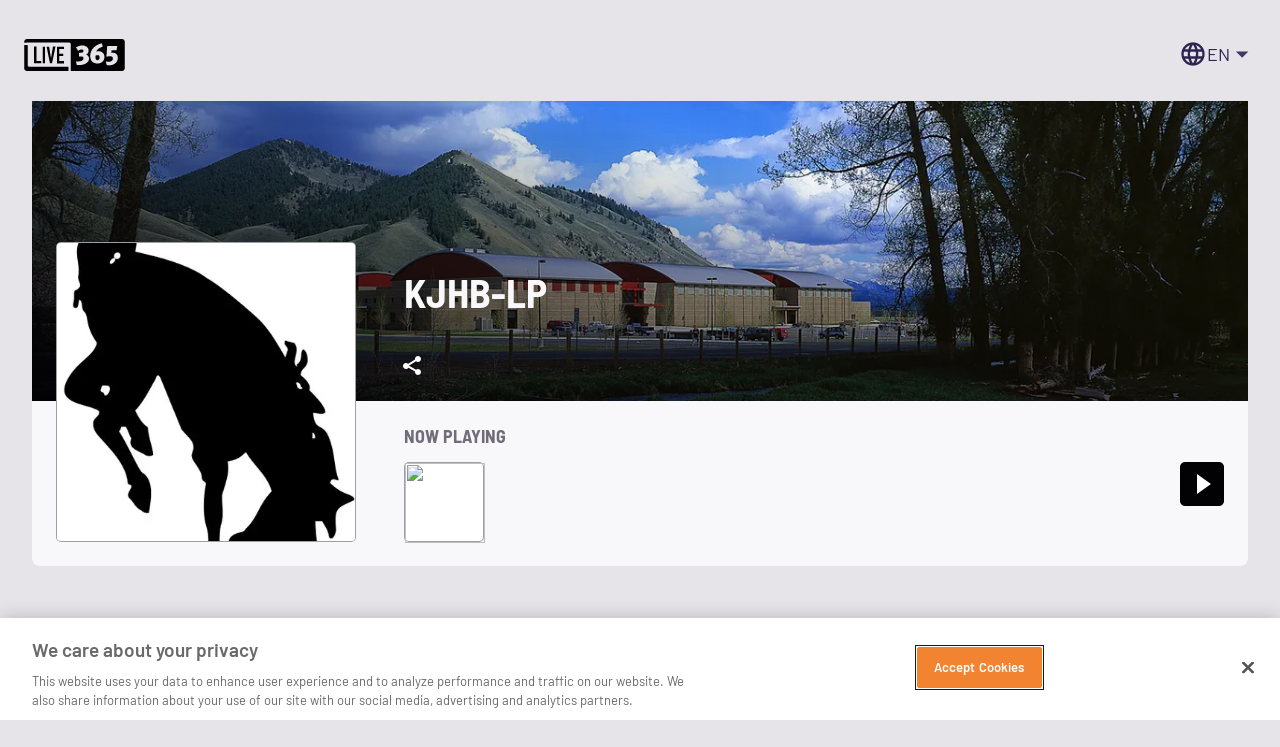

--- FILE ---
content_type: text/html; charset=utf-8
request_url: https://live365.com/station/KJHB-LP-a24308
body_size: 514624
content:
<!DOCTYPE html><html lang="en"><head><meta charSet="utf-8"/><meta name="viewport" content="width=device-width, initial-scale=1"/><meta name="theme-color" content="#FD631C"/><title>KJHB-LP - Free Internet Radio - Live365</title><link rel="canonical" href="https://live365.com/station/KJHB-LP-a24308"/><meta name="description" content="Jackson Hole High School
KJHB-LP, 104.3 FM, &quot;The Bronc&quot;"/><meta name="image" content="https://image.live365.com/download/ae64fbc6-bf8c-41d5-81ce-1e8051c65186.jpg/400/image.webp"/><meta property="og:url" content="https://live365.com/station/KJHB-LP-a24308"/><meta property="og:title" content="KJHB-LP - Free Internet Radio - Live365"/><meta property="og:description" content="Jackson Hole High School
KJHB-LP, 104.3 FM, &quot;The Bronc&quot;"/><meta property="og:image" content="https://image.live365.com/download/ae64fbc6-bf8c-41d5-81ce-1e8051c65186.jpg/400/image.webp"/><meta name="twitter:card" content="summary_large_image"/><meta property="twitter:title" content="KJHB-LP - Free Internet Radio - Live365"/><meta property="twitter:description" content="Jackson Hole High School
KJHB-LP, 104.3 FM, &quot;The Bronc&quot;"/><meta property="twitter:image" content="https://image.live365.com/download/ae64fbc6-bf8c-41d5-81ce-1e8051c65186.jpg/400/image.webp"/><link rel="stylesheet" href="/remix/root-QF9qJev5.css"/><style>
          @font-face {
            font-family: 'Barlow';
            src: url([data-uri]) format('truetype');
            font-weight: 400;
            font-style: normal;
          }
          @font-face {
            font-family: 'Barlow';
            src: url([data-uri]) format('truetype');
            font-weight: 600;
            font-style: normal;
          }
          @font-face {
            font-family: 'Barlow';
            src: url([data-uri]) format('truetype');
            font-weight: 700;
            font-style: normal;
          }
          @font-face {
            font-family: 'Barlow Semi Condensed';
            src: url([data-uri]) format('truetype');
            font-weight: 700;
            font-style: normal;
          }

          @font-face {
            font-family: 'Inter';
            src: url([data-uri]) format('truetype');
            font-weight: 400;
            font-style: normal;
          }
          @font-face {
            font-family: 'Inter';
            src: url([data-uri]) format('truetype');
            font-weight: 600;
            font-style: normal;
          }
          @font-face {
            font-family: 'Inter';
            src: url([data-uri]) format('truetype');
            font-weight: 700;
            font-style: normal;
          }

          body {
            font-family: 'Barlow', sans-serif;
          }
        </style><script defer="">
              (function(w,d,s,l,i){w[l]=w[l]||[];w[l].push({'gtm.start':
              new Date().getTime(),event:'gtm.js'});var f=d.getElementsByTagName(s)[0],
              j=d.createElement(s),dl=l!='dataLayer'?'&l='+l:'';j.async=true;j.src=
              'https://www.googletagmanager.com/gtm.js?id='+i+dl;f.parentNode.insertBefore(j,f);
              })(window,document,'script','dataLayer','GTM-N6DHH5B');
          </script></head><body><style data-emotion="css-global 7pqw14">html{-webkit-font-smoothing:antialiased;-moz-osx-font-smoothing:grayscale;box-sizing:border-box;-webkit-text-size-adjust:100%;}*,*::before,*::after{box-sizing:inherit;}strong,b{font-weight:700;}body{margin:0;color:#33303B;line-height:1.5;font-family:"Barlow",sans-serif;font-weight:400;font-size:1rem;background-color:#E6E4E9;}@media (min-width:1536px){body{font-size:1.5rem;}}@media (min-width:1200px) and (max-width:1535.95px){body{font-size:1.25rem;}}@media (min-width:900px) and (max-width:1199.95px){body{font-size:1.25rem;}}@media (min-width:600px) and (max-width:899.95px){body{font-size:1.125rem;}}@media (min-width:0px) and (max-width:599.95px){body{font-size:1.125rem;}}@media print{body{background-color:#FFFFFF;}}body::backdrop{background-color:#E6E4E9;}html{-moz-osx-font-smoothing:auto;-webkit-font-smoothing:auto;}body{line-height:normal;overflow-x:hidden;}:focus{outline:none;}:focus-visible{outline:2px solid #4141FF;}</style><style data-emotion="css dugv3s">.css-dugv3s{height:100dvh;}@media (min-width:0px){.css-dugv3s{overflow-x:hidden;}}@media (min-width:960px){.css-dugv3s{overflow-x:unset;}}</style><div class="MuiBox-root css-dugv3s"><div class="MuiBox-root css-0"><style data-emotion="css rmqsy5">.css-rmqsy5{display:-webkit-box;display:-webkit-flex;display:-ms-flexbox;display:flex;-webkit-flex-direction:column;-ms-flex-direction:column;flex-direction:column;width:100%;height:100dvh;}</style><div class="MuiBox-root css-rmqsy5"><style data-emotion="css 1rwbn88">.css-1rwbn88{display:-webkit-box;display:-webkit-flex;display:-ms-flexbox;display:flex;z-index:0;-webkit-flex-direction:column;-ms-flex-direction:column;flex-direction:column;-webkit-box-flex:1;-webkit-flex-grow:1;-ms-flex-positive:1;flex-grow:1;height:100dvh;}</style><div class="MuiBox-root css-1rwbn88"><style data-emotion="css j7qwjs">.css-j7qwjs{display:-webkit-box;display:-webkit-flex;display:-ms-flexbox;display:flex;-webkit-flex-direction:column;-ms-flex-direction:column;flex-direction:column;}</style><div class="MuiBox-root css-j7qwjs"></div><style data-emotion="css uz5mn6">.css-uz5mn6{position:-webkit-sticky;position:sticky;top:0px;z-index:1000;height:-webkit-fit-content;height:-moz-fit-content;height:fit-content;width:100%;background-color:#E6E4E9;}</style><div class="MuiBox-root css-uz5mn6"><style data-emotion="css zqcjsa">.css-zqcjsa{height:-webkit-fit-content;height:-moz-fit-content;height:fit-content;width:-webkit-fit-content;width:-moz-fit-content;width:fit-content;margin:8px auto;}</style><div class="MuiBox-root css-zqcjsa"></div></div><style data-emotion="css 1no05ah">.css-1no05ah{background-color:#E6E4E9;position:relative;z-index:1000;}@media (min-width:0px){.css-1no05ah{padding:16px;}}@media (min-width:600px){.css-1no05ah{padding:24px;}}</style><div class="MuiBox-root css-1no05ah"><style data-emotion="css 1lekzkb">.css-1lekzkb{display:-webkit-box;display:-webkit-flex;display:-ms-flexbox;display:flex;-webkit-align-items:center;-webkit-box-align:center;-ms-flex-align:center;align-items:center;-webkit-box-pack:justify;-webkit-justify-content:space-between;justify-content:space-between;}</style><div class="MuiBox-root css-1lekzkb"><a data-discover="true" href="/"><svg style="vertical-align:bottom" width="101" height="32" viewBox="0 0 132 42" xmlns="http://www.w3.org/2000/svg"><path d="M4.707 8v25.703c0 .316 0 .654.023.992.068.88.724 1.533 1.606 1.646.25.022.498.022.747.022 16.791 0 33.605 0 50.397.023.158 0 .316 0 .52.022v5.524c-.181 0-.385.023-.588.023-17.72 0-35.461 0-53.248.045-1.833 0-3.19-.676-3.96-2.367A2.877 2.877 0 010 38.55V8.654C0 8.45.023 8.248.045 8h4.662zm123.586-8c2.012 0 3.662 1.654 3.707 3.671v34.557c0 2.085-1.582 3.694-3.662 3.762-.543.023-1.085 0-1.628 0H61.04v-.725c.023-11.262.023-22.547.046-33.81 0-.317 0-.657-.023-.997-.09-.929-.791-1.631-1.718-1.7-.271-.022-.543-.022-.814-.022H6.99c-2.057 0-4.092.023-6.149.045H.118C-.47 2.107 1.203 0 3.848 0zm-6.194 9.29h-13.157c-.339 4.692-.7 9.314-1.04 14.005.498-.113.86-.227 1.22-.295 1.651-.362 3.301-.52 4.974-.204 1.266.25 2.08 1.02 2.238 2.153.226 1.654-.339 2.991-1.74 3.943-1.312.907-2.713 1.088-4.228 1.02-1.085-.068-2.215-.25-3.368-.34.43 1.496 1.334 4.577 1.424 4.623.136.068.362.136.497.158.52.068 1.086.159 1.605.182.52.022 1.04.022 1.56 0 .52-.023 1.018-.091 1.537-.159a16.3 16.3 0 001.515-.317 14.4 14.4 0 001.492-.499c.497-.204.972-.43 1.447-.68 3.3-1.767 5.2-5.257 4.77-8.928a6.743 6.743 0 00-6.353-6.028c-.333-.02-.455-.027-.57-.028h-.12c-.11.002-.263.006-.576.006l-.926.022c.113-.974.27-2.243.339-3.172.022-.159-.068-.136.361-.136 1.696.023 3.685 0 5.403 0h.791c.317-1.79.61-3.58.905-5.325zm-41.844-.112c-3.165-1.156-6.33-.93-9.404.362-.972.408-1.876.952-2.87 1.473.949 1.564 1.989 3.195 2.893 4.668 1.47-1.36 2.984-2.017 4.905-1.903 1.108.068 1.831.498 1.922 1.405.135 1.337-.407 2.379-1.537 2.583-.995.181-2.035.181-3.052.226-.43.023-.86-.045-1.311-.09v5.257c.248-.023.7-.113.881-.136 1.176-.181 1.854-.136 3.075-.023.768.091 1.763.567 1.944 1.383.271 1.246.022 2.38-.904 3.308-.86.861-1.967 1.246-3.12 1.473-1.899.363-3.82.408-5.742.159-.023.09 1.017 4.645 1.017 4.645s3.979.227 5.765.09c2.713-.226 5.29-1.132 7.505-2.81 4.43-3.398 3.368-9.38-.882-10.808l-.022-.023c1.085-.59 1.921-1.133 2.441-2.175 1.786-3.535.249-7.682-3.504-9.064zm21.566-3.58c-.248.067-.452.112-.655.158-1.99.544-3.889 1.291-5.674 2.311-2.51 1.428-4.657 3.24-6.262 5.665-2.08 3.15-2.826 6.662-2.464 10.401.294 3.014 1.582 5.484 4.363 6.957 1.83.952 3.82 1.179 5.855 1.065 4.136-.204 7.98-3.127 8.25-7.727.159-2.402-.316-4.645-2.147-6.368-2.486-2.356-5.403-2.379-8.545-1.54 0-.023.023-.114.045-.182.61-1.609 2.17-3.24 3.617-4.079 1.492-.883 1.854-.929 3.436-1.677.226-.09 1.198-.407 1.447-.498-.43-1.496-.836-3.014-1.266-4.487zm-49.71 4.448v2.93H46.03v6.41h5.29v3.022h-5.29v6.387h6.104V32h-9.247V10.046h9.224zm-24.687-.023v21.954h-3.052V10.023h3.052zM41.01 10c-.294 1.465-.565 2.839-.836 4.212-.401 1.991-.972 4.738-1.546 7.474l-.143.683c-1.027 4.89-2.02 9.54-2.02 9.54l-2.622.045s-1.763-8.401-2.554-12.339c-.186-.92-.43-2.145-.682-3.411l-.108-.545c-.54-2.727-1.08-5.472-1.11-5.636h.441c1.022.005 2.536.02 2.815.022h.045s.302 1.839.62 3.808l.16.988c.159.983.31 1.928.419 2.622l.18 1.084.123.738c.423 2.535.96 5.712 1.03 5.893.294-1.786.543-3.388.814-4.99C36.557 16.958 37.665 10 37.665 10zm-25.027 0l.249 18.818 6.014-.023v3.16H13V10h2.984zm80.393 11.126c1.967 0 2.6 1.145 2.623 3.136 0 1.992-1.017 3.572-2.984 3.572l.113-.023c-1.967 0-2.555-1.74-2.555-3.732v-.755c.003-.782.01-1.402.045-1.42.746-.389 1.877-.778 2.758-.778z" fill="#000000" fill-rule="evenodd"></path></svg></a><style data-emotion="css 1uehzw2">.css-1uehzw2{display:-webkit-box;display:-webkit-flex;display:-ms-flexbox;display:flex;-webkit-align-items:center;-webkit-box-align:center;-ms-flex-align:center;align-items:center;}@media (min-width:0px){.css-1uehzw2{margin-left:0px;}}</style><div class="MuiBox-root css-1uehzw2"><style data-emotion="css 79elbk">.css-79elbk{position:relative;}</style><div class="MuiBox-root css-79elbk"><style data-emotion="css 19q179a">.css-19q179a{font-size:1.125rem;font-weight:600;text-transform:none;font-family:"Barlow",sans-serif;line-height:1.75;min-width:64px;padding:6px 16px;border:0;border-radius:5px;-webkit-transition:background-color 250ms cubic-bezier(0.4, 0, 0.2, 1) 0ms,box-shadow 250ms cubic-bezier(0.4, 0, 0.2, 1) 0ms,border-color 250ms cubic-bezier(0.4, 0, 0.2, 1) 0ms,color 250ms cubic-bezier(0.4, 0, 0.2, 1) 0ms;transition:background-color 250ms cubic-bezier(0.4, 0, 0.2, 1) 0ms,box-shadow 250ms cubic-bezier(0.4, 0, 0.2, 1) 0ms,border-color 250ms cubic-bezier(0.4, 0, 0.2, 1) 0ms,color 250ms cubic-bezier(0.4, 0, 0.2, 1) 0ms;color:var(--variant-containedColor);background-color:var(--variant-containedBg);box-shadow:0px 3px 1px -2px rgba(0,0,0,0.2),0px 2px 2px 0px rgba(0,0,0,0.14),0px 1px 5px 0px rgba(0,0,0,0.12);--variant-textColor:#FD631C;--variant-outlinedColor:#FD631C;--variant-outlinedBorder:rgba(253, 99, 28, 0.5);--variant-containedColor:#FFFFFF;--variant-containedBg:#FD631C;box-shadow:none;-webkit-transition:background-color 250ms cubic-bezier(0.4, 0, 0.2, 1) 0ms,box-shadow 250ms cubic-bezier(0.4, 0, 0.2, 1) 0ms,border-color 250ms cubic-bezier(0.4, 0, 0.2, 1) 0ms;transition:background-color 250ms cubic-bezier(0.4, 0, 0.2, 1) 0ms,box-shadow 250ms cubic-bezier(0.4, 0, 0.2, 1) 0ms,border-color 250ms cubic-bezier(0.4, 0, 0.2, 1) 0ms;padding-top:4px;padding-bottom:5px;border-radius:5px;line-height:1.2;background-color:transparent;border-bottom-left-radius:5px;border-bottom-right-radius:5px;color:#E5E3EE;height:100%;padding-left:8px;padding-right:8px;min-height:45px;font-size:18px;font-weight:600;gap:8px;}.css-19q179a:hover{-webkit-text-decoration:none;text-decoration:none;}.css-19q179a.Mui-disabled{color:rgba(0, 0, 0, 0.26);}.css-19q179a:hover{box-shadow:0px 2px 4px -1px rgba(0,0,0,0.2),0px 4px 5px 0px rgba(0,0,0,0.14),0px 1px 10px 0px rgba(0,0,0,0.12);}@media (hover: none){.css-19q179a:hover{box-shadow:0px 3px 1px -2px rgba(0,0,0,0.2),0px 2px 2px 0px rgba(0,0,0,0.14),0px 1px 5px 0px rgba(0,0,0,0.12);}}.css-19q179a:active{box-shadow:0px 5px 5px -3px rgba(0,0,0,0.2),0px 8px 10px 1px rgba(0,0,0,0.14),0px 3px 14px 2px rgba(0,0,0,0.12);}.css-19q179a.Mui-focusVisible{box-shadow:0px 3px 5px -1px rgba(0,0,0,0.2),0px 6px 10px 0px rgba(0,0,0,0.14),0px 1px 18px 0px rgba(0,0,0,0.12);}.css-19q179a.Mui-disabled{color:rgba(0, 0, 0, 0.26);box-shadow:none;background-color:rgba(0, 0, 0, 0.12);}@media (hover: hover){.css-19q179a:hover{--variant-containedBg:#FD5102;--variant-textBg:rgba(253, 99, 28, 0.04);--variant-outlinedBorder:#FD631C;--variant-outlinedBg:rgba(253, 99, 28, 0.04);}}.css-19q179a:hover{box-shadow:none;}.css-19q179a.Mui-focusVisible{box-shadow:none;}.css-19q179a:active{box-shadow:none;}.css-19q179a.Mui-disabled{box-shadow:none;}.css-19q179a.MuiButton-loading{color:transparent;}.css-19q179a >span{margin-left:2px;}</style><style data-emotion="css 9lv5c0">.css-9lv5c0{display:-webkit-inline-box;display:-webkit-inline-flex;display:-ms-inline-flexbox;display:inline-flex;-webkit-align-items:center;-webkit-box-align:center;-ms-flex-align:center;align-items:center;-webkit-box-pack:center;-ms-flex-pack:center;-webkit-justify-content:center;justify-content:center;position:relative;box-sizing:border-box;-webkit-tap-highlight-color:transparent;background-color:transparent;outline:0;border:0;margin:0;border-radius:0;padding:0;cursor:pointer;-webkit-user-select:none;-moz-user-select:none;-ms-user-select:none;user-select:none;vertical-align:middle;-moz-appearance:none;-webkit-appearance:none;-webkit-text-decoration:none;text-decoration:none;color:inherit;font-size:1.125rem;font-weight:600;text-transform:none;font-family:"Barlow",sans-serif;line-height:1.75;min-width:64px;padding:6px 16px;border:0;border-radius:5px;-webkit-transition:background-color 250ms cubic-bezier(0.4, 0, 0.2, 1) 0ms,box-shadow 250ms cubic-bezier(0.4, 0, 0.2, 1) 0ms,border-color 250ms cubic-bezier(0.4, 0, 0.2, 1) 0ms,color 250ms cubic-bezier(0.4, 0, 0.2, 1) 0ms;transition:background-color 250ms cubic-bezier(0.4, 0, 0.2, 1) 0ms,box-shadow 250ms cubic-bezier(0.4, 0, 0.2, 1) 0ms,border-color 250ms cubic-bezier(0.4, 0, 0.2, 1) 0ms,color 250ms cubic-bezier(0.4, 0, 0.2, 1) 0ms;color:var(--variant-containedColor);background-color:var(--variant-containedBg);box-shadow:0px 3px 1px -2px rgba(0,0,0,0.2),0px 2px 2px 0px rgba(0,0,0,0.14),0px 1px 5px 0px rgba(0,0,0,0.12);--variant-textColor:#FD631C;--variant-outlinedColor:#FD631C;--variant-outlinedBorder:rgba(253, 99, 28, 0.5);--variant-containedColor:#FFFFFF;--variant-containedBg:#FD631C;box-shadow:none;-webkit-transition:background-color 250ms cubic-bezier(0.4, 0, 0.2, 1) 0ms,box-shadow 250ms cubic-bezier(0.4, 0, 0.2, 1) 0ms,border-color 250ms cubic-bezier(0.4, 0, 0.2, 1) 0ms;transition:background-color 250ms cubic-bezier(0.4, 0, 0.2, 1) 0ms,box-shadow 250ms cubic-bezier(0.4, 0, 0.2, 1) 0ms,border-color 250ms cubic-bezier(0.4, 0, 0.2, 1) 0ms;padding-top:4px;padding-bottom:5px;border-radius:5px;line-height:1.2;background-color:transparent;border-bottom-left-radius:5px;border-bottom-right-radius:5px;color:#E5E3EE;height:100%;padding-left:8px;padding-right:8px;min-height:45px;font-size:18px;font-weight:600;gap:8px;}.css-9lv5c0::-moz-focus-inner{border-style:none;}.css-9lv5c0.Mui-disabled{pointer-events:none;cursor:default;}@media print{.css-9lv5c0{-webkit-print-color-adjust:exact;color-adjust:exact;}}.css-9lv5c0:hover{-webkit-text-decoration:none;text-decoration:none;}.css-9lv5c0.Mui-disabled{color:rgba(0, 0, 0, 0.26);}.css-9lv5c0:hover{box-shadow:0px 2px 4px -1px rgba(0,0,0,0.2),0px 4px 5px 0px rgba(0,0,0,0.14),0px 1px 10px 0px rgba(0,0,0,0.12);}@media (hover: none){.css-9lv5c0:hover{box-shadow:0px 3px 1px -2px rgba(0,0,0,0.2),0px 2px 2px 0px rgba(0,0,0,0.14),0px 1px 5px 0px rgba(0,0,0,0.12);}}.css-9lv5c0:active{box-shadow:0px 5px 5px -3px rgba(0,0,0,0.2),0px 8px 10px 1px rgba(0,0,0,0.14),0px 3px 14px 2px rgba(0,0,0,0.12);}.css-9lv5c0.Mui-focusVisible{box-shadow:0px 3px 5px -1px rgba(0,0,0,0.2),0px 6px 10px 0px rgba(0,0,0,0.14),0px 1px 18px 0px rgba(0,0,0,0.12);}.css-9lv5c0.Mui-disabled{color:rgba(0, 0, 0, 0.26);box-shadow:none;background-color:rgba(0, 0, 0, 0.12);}@media (hover: hover){.css-9lv5c0:hover{--variant-containedBg:#FD5102;--variant-textBg:rgba(253, 99, 28, 0.04);--variant-outlinedBorder:#FD631C;--variant-outlinedBg:rgba(253, 99, 28, 0.04);}}.css-9lv5c0:hover{box-shadow:none;}.css-9lv5c0.Mui-focusVisible{box-shadow:none;}.css-9lv5c0:active{box-shadow:none;}.css-9lv5c0.Mui-disabled{box-shadow:none;}.css-9lv5c0.MuiButton-loading{color:transparent;}.css-9lv5c0 >span{margin-left:2px;}</style><button class="MuiButtonBase-root MuiButton-root MuiButton-contained MuiButton-containedPrimary MuiButton-sizeMedium MuiButton-containedSizeMedium MuiButton-colorPrimary MuiButton-disableElevation MuiButton-root MuiButton-contained MuiButton-containedPrimary MuiButton-sizeMedium MuiButton-containedSizeMedium MuiButton-colorPrimary MuiButton-disableElevation css-9lv5c0" tabindex="0" type="button" aria-haspopup="true"><style data-emotion="css mse2ml">.css-mse2ml{-webkit-user-select:none;-moz-user-select:none;-ms-user-select:none;user-select:none;width:1em;height:1em;display:inline-block;-webkit-flex-shrink:0;-ms-flex-negative:0;flex-shrink:0;-webkit-transition:fill 200ms cubic-bezier(0.4, 0, 0.2, 1) 0ms;transition:fill 200ms cubic-bezier(0.4, 0, 0.2, 1) 0ms;fill:currentColor;font-size:1.5rem;vertical-align:bottom;font-size:28px;color:#2D2550;}</style><svg class="MuiSvgIcon-root MuiSvgIcon-fontSizeMedium css-mse2ml" focusable="false" aria-hidden="true" viewBox="0 0 24 24" data-testid="LanguageOutlinedIcon"><path d="M11.99 2C6.47 2 2 6.48 2 12s4.47 10 9.99 10C17.52 22 22 17.52 22 12S17.52 2 11.99 2m6.93 6h-2.95c-.32-1.25-.78-2.45-1.38-3.56 1.84.63 3.37 1.91 4.33 3.56M12 4.04c.83 1.2 1.48 2.53 1.91 3.96h-3.82c.43-1.43 1.08-2.76 1.91-3.96M4.26 14C4.1 13.36 4 12.69 4 12s.1-1.36.26-2h3.38c-.08.66-.14 1.32-.14 2s.06 1.34.14 2zm.82 2h2.95c.32 1.25.78 2.45 1.38 3.56-1.84-.63-3.37-1.9-4.33-3.56m2.95-8H5.08c.96-1.66 2.49-2.93 4.33-3.56C8.81 5.55 8.35 6.75 8.03 8M12 19.96c-.83-1.2-1.48-2.53-1.91-3.96h3.82c-.43 1.43-1.08 2.76-1.91 3.96M14.34 14H9.66c-.09-.66-.16-1.32-.16-2s.07-1.35.16-2h4.68c.09.65.16 1.32.16 2s-.07 1.34-.16 2m.25 5.56c.6-1.11 1.06-2.31 1.38-3.56h2.95c-.96 1.65-2.49 2.93-4.33 3.56M16.36 14c.08-.66.14-1.32.14-2s-.06-1.34-.14-2h3.38c.16.64.26 1.31.26 2s-.1 1.36-.26 2z"></path></svg><style data-emotion="css 1n1g5fo">.css-1n1g5fo{margin:0;line-height:1.5;font-family:"Barlow",sans-serif;font-weight:400;font-size:1rem;color:#2D2550;font-size:18px!important;}@media (min-width:1536px){.css-1n1g5fo{font-size:1.5rem;}}@media (min-width:1200px) and (max-width:1535.95px){.css-1n1g5fo{font-size:1.25rem;}}@media (min-width:900px) and (max-width:1199.95px){.css-1n1g5fo{font-size:1.25rem;}}@media (min-width:600px) and (max-width:899.95px){.css-1n1g5fo{font-size:1.125rem;}}@media (min-width:0px) and (max-width:599.95px){.css-1n1g5fo{font-size:1.125rem;}}</style><p class="MuiTypography-root MuiTypography-body1 css-1n1g5fo">EN</p><style data-emotion="css 1g78ho2">.css-1g78ho2{display:inherit;margin-right:-4px;margin-left:8px;}.css-1g78ho2>*:nth-of-type(1){font-size:20px;}</style><span class="MuiButton-icon MuiButton-endIcon MuiButton-iconSizeMedium css-1g78ho2"><style data-emotion="css jw4p6c">.css-jw4p6c{-webkit-user-select:none;-moz-user-select:none;-ms-user-select:none;user-select:none;width:1em;height:1em;display:inline-block;-webkit-flex-shrink:0;-ms-flex-negative:0;flex-shrink:0;-webkit-transition:fill 200ms cubic-bezier(0.4, 0, 0.2, 1) 0ms;transition:fill 200ms cubic-bezier(0.4, 0, 0.2, 1) 0ms;fill:currentColor;font-size:1.5rem;vertical-align:bottom;color:#413965;-webkit-transform:rotate(-90deg) scale(1.5);-moz-transform:rotate(-90deg) scale(1.5);-ms-transform:rotate(-90deg) scale(1.5);transform:rotate(-90deg) scale(1.5);}</style><svg class="MuiSvgIcon-root MuiSvgIcon-fontSizeMedium css-jw4p6c" focusable="false" aria-hidden="true" viewBox="0 0 24 24" data-testid="ArrowLeftIcon"><path d="m14 7-5 5 5 5z"></path></svg></span></button><style data-emotion="css xq90u4">.css-xq90u4{bottom:-8px;-webkit-transition:all 300ms ease;transition:all 300ms ease;position:absolute;height:8px;width:100%;background-color:transparent;}</style><div class="MuiBox-root css-xq90u4"></div></div></div></div></div><style data-emotion="css s5ibr9">.css-s5ibr9{background-color:#E6E4E9;-webkit-box-flex:1;-webkit-flex-grow:1;-ms-flex-positive:1;flex-grow:1;position:relative;}</style><div class="MuiBox-root css-s5ibr9"><style data-emotion="css 1kzo3b9">.css-1kzo3b9{overflow-x:hidden;}</style><div class="MuiBox-root css-1kzo3b9"><style data-emotion="css qjqsvh">.css-qjqsvh{width:100%;margin-left:auto;box-sizing:border-box;margin-right:auto;padding-left:16px;padding-right:16px;}@media (min-width:600px){.css-qjqsvh{padding-left:24px;padding-right:24px;}}@media (min-width:1920px){.css-qjqsvh{max-width:1920px;}}@media (min-width:1200px){.css-qjqsvh{padding-left:40px;padding-right:40px;}}@media (min-width:0px){.css-qjqsvh{padding:0px 16px;}}@media (min-width:600px){.css-qjqsvh{padding:0px 24px;}}@media (min-width:960px){.css-qjqsvh{padding:0px 56px;}}</style><div class="MuiContainer-root MuiContainer-maxWidthXxl css-qjqsvh"><style data-emotion="css wcyjag">.css-wcyjag{margin-left:-24px;width:calc(100% + 48px);background:#D4D2DA;height:0;min-height:160px;position:relative;}@media (min-width:600px){.css-wcyjag{min-height:300px;}}.css-wcyjag::after{background:linear-gradient(17deg, #020104FF 0%, #02010400 70%);content:'';height:100%;left:0;position:absolute;top:0;width:100%;}</style><div class="MuiBox-root css-wcyjag"><style data-emotion="css 1o5ut9b">.css-1o5ut9b{height:100%;object-fit:cover;width:100%;}</style><div class="MuiBox-root css-1o5ut9b"><img style="object-fit:cover;height:100%;width:100%" src="https://image.live365.com/download/8e3bbb31-1170-47e0-a71c-9c17b09a7b79.jpeg/1300/image.webp" crossorigin="anonymous"/></div></div><style data-emotion="css fda6ez">.css-fda6ez{margin-bottom:48px;position:relative;}</style><div class="MuiBox-root css-fda6ez"><style data-emotion="css 1j8ds1z">.css-1j8ds1z{bottom:133px;display:-webkit-box;display:-webkit-flex;display:-ms-flexbox;display:flex;-webkit-flex-direction:column;-ms-flex-direction:column;flex-direction:column;position:absolute;z-index:1;}@media (min-width:600px){.css-1j8ds1z{bottom:24px;}}@media (min-width:480px){.css-1j8ds1z{-webkit-flex-direction:row-reverse;-ms-flex-direction:row-reverse;flex-direction:row-reverse;}}</style><div class="MuiBox-root css-1j8ds1z"><style data-emotion="css amk8zw">.css-amk8zw{-webkit-align-items:flex-start;-webkit-box-align:flex-start;-ms-flex-align:flex-start;align-items:flex-start;display:-webkit-box;display:-webkit-flex;display:-ms-flexbox;display:flex;-webkit-flex-direction:column;-ms-flex-direction:column;flex-direction:column;height:-webkit-fit-content;height:-moz-fit-content;height:fit-content;}@media (min-width:960px){.css-amk8zw{-webkit-align-items:flex-start;-webkit-box-align:flex-start;-ms-flex-align:flex-start;align-items:flex-start;-webkit-flex-direction:column;-ms-flex-direction:column;flex-direction:column;margin-left:48px;margin-top:0px;}}@media (min-width:480px) and (max-width:959.95px){.css-amk8zw{-webkit-align-items:center;-webkit-box-align:center;-ms-flex-align:center;align-items:center;-webkit-flex-direction:row;-ms-flex-direction:row;flex-direction:row;margin-left:24px;}}@media (min-width:808px) and (max-width:959.95px){.css-amk8zw{margin-top:24px;}}</style><div class="MuiBox-root css-amk8zw"><style data-emotion="css pu3ftc">.css-pu3ftc{margin:0;font-family:"Barlow Semi Condensed",sans-serif;font-size:2rem;font-stretch:semi-condensed;font-weight:700;line-height:1.125;color:#F8F7FA;overflow-wrap:break-word;-webkit-hyphens:auto;-moz-hyphens:auto;-ms-hyphens:auto;hyphens:auto;display:-webkit-box;text-overflow:ellipsis;-webkit-line-clamp:2;-webkit-box-orient:vertical;overflow-y:hidden;}@media (max-width:1199.95px){.css-pu3ftc{font-size:1.5rem;}}@media (min-width:960px){.css-pu3ftc{-webkit-align-items:center;-webkit-box-align:center;-ms-flex-align:center;align-items:center;display:-webkit-box;display:-webkit-flex;display:-ms-flexbox;display:flex;font-size:40px;height:100px;-webkit-line-clamp:2;}}@media (min-width:480px){.css-pu3ftc{margin-bottom:0px;-webkit-line-clamp:1;}}@media (max-width:959.95px){.css-pu3ftc{font-size:32px;}}@media (max-width:807.95px){.css-pu3ftc{font-size:24px;}}</style><h1 class="MuiTypography-root MuiTypography-h2 css-pu3ftc">KJHB-LP</h1><div class="MuiBox-root css-0"><style data-emotion="css 1b0tdi5">.css-1b0tdi5{font-size:1.125rem;font-weight:600;text-transform:none;font-family:"Barlow",sans-serif;line-height:1.75;min-width:64px;padding:6px 16px;border:0;border-radius:5px;-webkit-transition:background-color 250ms cubic-bezier(0.4, 0, 0.2, 1) 0ms,box-shadow 250ms cubic-bezier(0.4, 0, 0.2, 1) 0ms,border-color 250ms cubic-bezier(0.4, 0, 0.2, 1) 0ms,color 250ms cubic-bezier(0.4, 0, 0.2, 1) 0ms;transition:background-color 250ms cubic-bezier(0.4, 0, 0.2, 1) 0ms,box-shadow 250ms cubic-bezier(0.4, 0, 0.2, 1) 0ms,border-color 250ms cubic-bezier(0.4, 0, 0.2, 1) 0ms,color 250ms cubic-bezier(0.4, 0, 0.2, 1) 0ms;color:var(--variant-containedColor);background-color:var(--variant-containedBg);box-shadow:0px 3px 1px -2px rgba(0,0,0,0.2),0px 2px 2px 0px rgba(0,0,0,0.14),0px 1px 5px 0px rgba(0,0,0,0.12);--variant-textColor:#FD631C;--variant-outlinedColor:#FD631C;--variant-outlinedBorder:rgba(253, 99, 28, 0.5);--variant-containedColor:#FFFFFF;--variant-containedBg:#FD631C;box-shadow:none;-webkit-transition:background-color 250ms cubic-bezier(0.4, 0, 0.2, 1) 0ms,box-shadow 250ms cubic-bezier(0.4, 0, 0.2, 1) 0ms,border-color 250ms cubic-bezier(0.4, 0, 0.2, 1) 0ms;transition:background-color 250ms cubic-bezier(0.4, 0, 0.2, 1) 0ms,box-shadow 250ms cubic-bezier(0.4, 0, 0.2, 1) 0ms,border-color 250ms cubic-bezier(0.4, 0, 0.2, 1) 0ms;padding-top:4px;padding-bottom:5px;border-radius:5px;line-height:1.2;color:#FFFFFF;cursor:pointer;background:transparent;border:0px solid;margin-left:-24px;padding:12px;}.css-1b0tdi5:hover{-webkit-text-decoration:none;text-decoration:none;}.css-1b0tdi5.Mui-disabled{color:rgba(0, 0, 0, 0.26);}.css-1b0tdi5:hover{box-shadow:0px 2px 4px -1px rgba(0,0,0,0.2),0px 4px 5px 0px rgba(0,0,0,0.14),0px 1px 10px 0px rgba(0,0,0,0.12);}@media (hover: none){.css-1b0tdi5:hover{box-shadow:0px 3px 1px -2px rgba(0,0,0,0.2),0px 2px 2px 0px rgba(0,0,0,0.14),0px 1px 5px 0px rgba(0,0,0,0.12);}}.css-1b0tdi5:active{box-shadow:0px 5px 5px -3px rgba(0,0,0,0.2),0px 8px 10px 1px rgba(0,0,0,0.14),0px 3px 14px 2px rgba(0,0,0,0.12);}.css-1b0tdi5.Mui-focusVisible{box-shadow:0px 3px 5px -1px rgba(0,0,0,0.2),0px 6px 10px 0px rgba(0,0,0,0.14),0px 1px 18px 0px rgba(0,0,0,0.12);}.css-1b0tdi5.Mui-disabled{color:rgba(0, 0, 0, 0.26);box-shadow:none;background-color:rgba(0, 0, 0, 0.12);}@media (hover: hover){.css-1b0tdi5:hover{--variant-containedBg:#FD5102;--variant-textBg:rgba(253, 99, 28, 0.04);--variant-outlinedBorder:#FD631C;--variant-outlinedBg:rgba(253, 99, 28, 0.04);}}.css-1b0tdi5:hover{box-shadow:none;}.css-1b0tdi5.Mui-focusVisible{box-shadow:none;}.css-1b0tdi5:active{box-shadow:none;}.css-1b0tdi5.Mui-disabled{box-shadow:none;}.css-1b0tdi5.MuiButton-loading{color:transparent;}@media (min-width:960px){.css-1b0tdi5{margin-left:-24px;}}@media (min-width:480px) and (max-width:959.95px){.css-1b0tdi5{margin-left:4px;}}</style><style data-emotion="css lvjbgq">.css-lvjbgq{display:-webkit-inline-box;display:-webkit-inline-flex;display:-ms-inline-flexbox;display:inline-flex;-webkit-align-items:center;-webkit-box-align:center;-ms-flex-align:center;align-items:center;-webkit-box-pack:center;-ms-flex-pack:center;-webkit-justify-content:center;justify-content:center;position:relative;box-sizing:border-box;-webkit-tap-highlight-color:transparent;background-color:transparent;outline:0;border:0;margin:0;border-radius:0;padding:0;cursor:pointer;-webkit-user-select:none;-moz-user-select:none;-ms-user-select:none;user-select:none;vertical-align:middle;-moz-appearance:none;-webkit-appearance:none;-webkit-text-decoration:none;text-decoration:none;color:inherit;font-size:1.125rem;font-weight:600;text-transform:none;font-family:"Barlow",sans-serif;line-height:1.75;min-width:64px;padding:6px 16px;border:0;border-radius:5px;-webkit-transition:background-color 250ms cubic-bezier(0.4, 0, 0.2, 1) 0ms,box-shadow 250ms cubic-bezier(0.4, 0, 0.2, 1) 0ms,border-color 250ms cubic-bezier(0.4, 0, 0.2, 1) 0ms,color 250ms cubic-bezier(0.4, 0, 0.2, 1) 0ms;transition:background-color 250ms cubic-bezier(0.4, 0, 0.2, 1) 0ms,box-shadow 250ms cubic-bezier(0.4, 0, 0.2, 1) 0ms,border-color 250ms cubic-bezier(0.4, 0, 0.2, 1) 0ms,color 250ms cubic-bezier(0.4, 0, 0.2, 1) 0ms;color:var(--variant-containedColor);background-color:var(--variant-containedBg);box-shadow:0px 3px 1px -2px rgba(0,0,0,0.2),0px 2px 2px 0px rgba(0,0,0,0.14),0px 1px 5px 0px rgba(0,0,0,0.12);--variant-textColor:#FD631C;--variant-outlinedColor:#FD631C;--variant-outlinedBorder:rgba(253, 99, 28, 0.5);--variant-containedColor:#FFFFFF;--variant-containedBg:#FD631C;box-shadow:none;-webkit-transition:background-color 250ms cubic-bezier(0.4, 0, 0.2, 1) 0ms,box-shadow 250ms cubic-bezier(0.4, 0, 0.2, 1) 0ms,border-color 250ms cubic-bezier(0.4, 0, 0.2, 1) 0ms;transition:background-color 250ms cubic-bezier(0.4, 0, 0.2, 1) 0ms,box-shadow 250ms cubic-bezier(0.4, 0, 0.2, 1) 0ms,border-color 250ms cubic-bezier(0.4, 0, 0.2, 1) 0ms;padding-top:4px;padding-bottom:5px;border-radius:5px;line-height:1.2;color:#FFFFFF;cursor:pointer;background:transparent;border:0px solid;margin-left:-24px;padding:12px;}.css-lvjbgq::-moz-focus-inner{border-style:none;}.css-lvjbgq.Mui-disabled{pointer-events:none;cursor:default;}@media print{.css-lvjbgq{-webkit-print-color-adjust:exact;color-adjust:exact;}}.css-lvjbgq:hover{-webkit-text-decoration:none;text-decoration:none;}.css-lvjbgq.Mui-disabled{color:rgba(0, 0, 0, 0.26);}.css-lvjbgq:hover{box-shadow:0px 2px 4px -1px rgba(0,0,0,0.2),0px 4px 5px 0px rgba(0,0,0,0.14),0px 1px 10px 0px rgba(0,0,0,0.12);}@media (hover: none){.css-lvjbgq:hover{box-shadow:0px 3px 1px -2px rgba(0,0,0,0.2),0px 2px 2px 0px rgba(0,0,0,0.14),0px 1px 5px 0px rgba(0,0,0,0.12);}}.css-lvjbgq:active{box-shadow:0px 5px 5px -3px rgba(0,0,0,0.2),0px 8px 10px 1px rgba(0,0,0,0.14),0px 3px 14px 2px rgba(0,0,0,0.12);}.css-lvjbgq.Mui-focusVisible{box-shadow:0px 3px 5px -1px rgba(0,0,0,0.2),0px 6px 10px 0px rgba(0,0,0,0.14),0px 1px 18px 0px rgba(0,0,0,0.12);}.css-lvjbgq.Mui-disabled{color:rgba(0, 0, 0, 0.26);box-shadow:none;background-color:rgba(0, 0, 0, 0.12);}@media (hover: hover){.css-lvjbgq:hover{--variant-containedBg:#FD5102;--variant-textBg:rgba(253, 99, 28, 0.04);--variant-outlinedBorder:#FD631C;--variant-outlinedBg:rgba(253, 99, 28, 0.04);}}.css-lvjbgq:hover{box-shadow:none;}.css-lvjbgq.Mui-focusVisible{box-shadow:none;}.css-lvjbgq:active{box-shadow:none;}.css-lvjbgq.Mui-disabled{box-shadow:none;}.css-lvjbgq.MuiButton-loading{color:transparent;}@media (min-width:960px){.css-lvjbgq{margin-left:-24px;}}@media (min-width:480px) and (max-width:959.95px){.css-lvjbgq{margin-left:4px;}}</style><button class="MuiButtonBase-root MuiButton-root MuiButton-contained MuiButton-containedPrimary MuiButton-sizeMedium MuiButton-containedSizeMedium MuiButton-colorPrimary MuiButton-disableElevation MuiButton-root MuiButton-contained MuiButton-containedPrimary MuiButton-sizeMedium MuiButton-containedSizeMedium MuiButton-colorPrimary MuiButton-disableElevation css-lvjbgq" tabindex="0" type="button" title="Share this station"><style data-emotion="css yc933g">.css-yc933g{-webkit-user-select:none;-moz-user-select:none;-ms-user-select:none;user-select:none;width:1em;height:1em;display:inline-block;-webkit-flex-shrink:0;-ms-flex-negative:0;flex-shrink:0;-webkit-transition:fill 200ms cubic-bezier(0.4, 0, 0.2, 1) 0ms;transition:fill 200ms cubic-bezier(0.4, 0, 0.2, 1) 0ms;fill:currentColor;font-size:1.5rem;vertical-align:bottom;}</style><svg class="MuiSvgIcon-root MuiSvgIcon-fontSizeMedium css-yc933g" focusable="false" aria-hidden="true" viewBox="0 0 24 24" style="font-size:24px"><g fill="inherit" fill-rule="evenodd"><path d="M18,2 C19.6568542,2 21,3.34314575 21,5 C21,6.65685425 19.6568542,8 18,8 C17.2331132,8 16.5334342,7.71224884 16.0030432,7.23882655 L8.98073107,11.6581007 C8.9815596,11.6654041 8.98236192,11.6727154 8.98313792,11.6800345 L16.0217748,15.7445928 C16.5498557,15.281041 17.2421075,15 18,15 C19.6568542,15 21,16.3431458 21,18 C21,19.6568542 19.6568542,21 18,21 C16.3431458,21 15,19.6568542 15,18 C15,17.8259403 15.0148235,17.6553429 15.043277,17.4894012 L8.47441826,13.6967458 C7.93366574,14.4838337 7.02711142,15 6,15 C4.34314575,15 3,13.6568542 3,12 C3,10.3431458 4.34314575,9 6,9 C6.81560623,9 7.55519405,9.32547347 8.09596625,9.85362319 L15.0389741,5.48482914 C15.0133307,5.32701155 15,5.16506255 15,5 C15,3.34314575 16.3431458,2 18,2 Z"></path></g></svg></button></div><style data-emotion="css l31j68">@media print{.css-l31j68{position:absolute!important;}}.css-l31j68 .MuiDialog-paper{background-color:#E6E4E9;margin:48px 16px;max-width:400px;width:100%;}</style></div><style data-emotion="css z6c9of">.css-z6c9of{position:relative;background-color:#FFFFFF;border:1px solid #716C7AAA;border-radius:5px;box-sizing:border-box;-webkit-flex:none;-ms-flex:none;flex:none;object-fit:cover;vertical-align:bottom;overflow:hidden;height:96px;width:96px;}@media (min-width:960px){.css-z6c9of{height:300px;width:300px;}}@media (min-width:600px) and (max-width:799.95px){.css-z6c9of{height:182px;width:182px;}}@media (min-width:808px) and (max-width:959.95px){.css-z6c9of{height:234px;width:234px;}}</style><div class="MuiBox-root css-z6c9of"><img crossorigin="anonymous" alt="KJHB-LP" src="https://image.live365.com/download/ae64fbc6-bf8c-41d5-81ce-1e8051c65186.jpg/400/image.webp" style="object-fit:cover;height:100%;width:100%"/></div></div><style data-emotion="css 15rlpis">.css-15rlpis{margin-left:-16px;width:calc(100% + 32px);-webkit-align-items:flex-end;-webkit-box-align:flex-end;-ms-flex-align:flex-end;align-items:flex-end;background-color:#F8F7FA;border-radius:0 0 8px 8px;display:-webkit-box;display:-webkit-flex;display:-ms-flexbox;display:flex;min-height:179px;padding:24px;position:relative;}@media (min-width:600px){.css-15rlpis{margin-left:-24px;width:calc(100% + 48px);}}@media (min-width:960px){.css-15rlpis{padding-left:calc(24px + 300px + 48px);}}@media (min-width:600px) and (max-width:807.95px){.css-15rlpis{-webkit-align-items:center;-webkit-box-align:center;-ms-flex-align:center;align-items:center;min-height:149px;padding:24px;padding-left:calc(24px + 182px + 24px);}}@media (min-width:808px){.css-15rlpis{min-height:165px;}}@media (min-width:808px) and (max-width:959.95px){.css-15rlpis{padding-left:calc(24px + 234px + 24px);}}</style><div class="MuiBox-root css-15rlpis"><style data-emotion="css 8lybe7">.css-8lybe7{-webkit-align-items:flex-end;-webkit-box-align:flex-end;-ms-flex-align:flex-end;align-items:flex-end;display:-webkit-box;display:-webkit-flex;display:-ms-flexbox;display:flex;-webkit-box-pack:justify;-webkit-justify-content:space-between;justify-content:space-between;position:relative;width:100%;z-index:1;}@media (min-width:600px){.css-8lybe7{-webkit-align-items:center;-webkit-box-align:center;-ms-flex-align:center;align-items:center;}}</style><div class="MuiBox-root css-8lybe7"><div class="MuiBox-root css-0"><style data-emotion="css umsagi">.css-umsagi{margin:0;font-family:"Barlow Semi Condensed",sans-serif;font-size:1.125rem;font-stretch:semi-condensed;font-weight:700;line-height:1.125;text-transform:uppercase;color:#716C7A;margin-bottom:16px;}</style><h2 class="MuiTypography-root MuiTypography-h5 css-umsagi">Now playing</h2><style data-emotion="css il9bsi">.css-il9bsi{-webkit-align-items:center;-webkit-box-align:center;-ms-flex-align:center;align-items:center;color:#33303B;display:-webkit-box;display:-webkit-flex;display:-ms-flexbox;display:flex;margin-right:16px;}</style><div class="MuiBox-root css-il9bsi"><style data-emotion="css 3rwnws">.css-3rwnws{background-color:#FFFFFF;border:1px solid #716C7AAA;border-radius:5px;box-sizing:border-box;-webkit-flex:none;-ms-flex:none;flex:none;margin-right:16px;height:64px;width:64px;object-fit:cover;vertical-align:bottom;}@media (min-width:808px){.css-3rwnws{height:80px;width:80px;}}</style><img class="MuiBox-root css-3rwnws" src=""/><style data-emotion="css ljjwvb">.css-ljjwvb{-webkit-flex:auto;-ms-flex:auto;flex:auto;}</style><div class="MuiBox-root css-ljjwvb"><style data-emotion="css 10a0zgx">.css-10a0zgx{margin:0;line-height:1.5;font-family:"Barlow",sans-serif;font-weight:400;font-size:1rem;margin-bottom:6px;overflow-wrap:break-word;-webkit-hyphens:auto;-moz-hyphens:auto;-ms-hyphens:auto;hyphens:auto;display:-webkit-box;text-overflow:ellipsis;-webkit-line-clamp:1;-webkit-box-orient:vertical;overflow-y:hidden;}@media (min-width:1536px){.css-10a0zgx{font-size:1.5rem;}}@media (min-width:1200px) and (max-width:1535.95px){.css-10a0zgx{font-size:1.25rem;}}@media (min-width:900px) and (max-width:1199.95px){.css-10a0zgx{font-size:1.25rem;}}@media (min-width:600px) and (max-width:899.95px){.css-10a0zgx{font-size:1.125rem;}}@media (min-width:0px) and (max-width:599.95px){.css-10a0zgx{font-size:1.125rem;}}@media (min-width:960px){.css-10a0zgx{font-size:20px;}}@media (max-width:959.95px){.css-10a0zgx{font-size:18px;}}</style><p class="MuiTypography-root MuiTypography-body1 css-10a0zgx" title=""></p><style data-emotion="css 69cdd7">.css-69cdd7{margin:0;line-height:1.5;font-family:"Barlow",sans-serif;font-weight:400;font-size:1rem;overflow-wrap:break-word;-webkit-hyphens:auto;-moz-hyphens:auto;-ms-hyphens:auto;hyphens:auto;display:-webkit-box;text-overflow:ellipsis;-webkit-line-clamp:1;-webkit-box-orient:vertical;overflow-y:hidden;}@media (min-width:1536px){.css-69cdd7{font-size:1.5rem;}}@media (min-width:1200px) and (max-width:1535.95px){.css-69cdd7{font-size:1.25rem;}}@media (min-width:900px) and (max-width:1199.95px){.css-69cdd7{font-size:1.25rem;}}@media (min-width:600px) and (max-width:899.95px){.css-69cdd7{font-size:1.125rem;}}@media (min-width:0px) and (max-width:599.95px){.css-69cdd7{font-size:1.125rem;}}@media (min-width:960px){.css-69cdd7{font-size:16px;}}@media (max-width:959.95px){.css-69cdd7{font-size:14px;}}</style><p class="MuiTypography-root MuiTypography-body1 css-69cdd7" title=""></p></div></div></div><style data-emotion="css 1vivww4">.css-1vivww4{font-size:1.125rem;font-weight:600;text-transform:none;font-family:"Barlow",sans-serif;line-height:1.75;min-width:64px;padding:6px 16px;border:0;border-radius:5px;-webkit-transition:background-color 250ms cubic-bezier(0.4, 0, 0.2, 1) 0ms,box-shadow 250ms cubic-bezier(0.4, 0, 0.2, 1) 0ms,border-color 250ms cubic-bezier(0.4, 0, 0.2, 1) 0ms,color 250ms cubic-bezier(0.4, 0, 0.2, 1) 0ms;transition:background-color 250ms cubic-bezier(0.4, 0, 0.2, 1) 0ms,box-shadow 250ms cubic-bezier(0.4, 0, 0.2, 1) 0ms,border-color 250ms cubic-bezier(0.4, 0, 0.2, 1) 0ms,color 250ms cubic-bezier(0.4, 0, 0.2, 1) 0ms;color:var(--variant-containedColor);background-color:var(--variant-containedBg);box-shadow:0px 3px 1px -2px rgba(0,0,0,0.2),0px 2px 2px 0px rgba(0,0,0,0.14),0px 1px 5px 0px rgba(0,0,0,0.12);--variant-textColor:#FD631C;--variant-outlinedColor:#FD631C;--variant-outlinedBorder:rgba(253, 99, 28, 0.5);--variant-containedColor:#FFFFFF;--variant-containedBg:#FD631C;box-shadow:none;-webkit-transition:background-color 250ms cubic-bezier(0.4, 0, 0.2, 1) 0ms,box-shadow 250ms cubic-bezier(0.4, 0, 0.2, 1) 0ms,border-color 250ms cubic-bezier(0.4, 0, 0.2, 1) 0ms;transition:background-color 250ms cubic-bezier(0.4, 0, 0.2, 1) 0ms,box-shadow 250ms cubic-bezier(0.4, 0, 0.2, 1) 0ms,border-color 250ms cubic-bezier(0.4, 0, 0.2, 1) 0ms;padding-top:4px;padding-bottom:5px;border-radius:5px;line-height:1.2;min-width:44px;background-color:transparent;border:0px solid;cursor:pointer;display:block;margin-left:auto;margin-bottom:8px;padding:0px;}.css-1vivww4:hover{-webkit-text-decoration:none;text-decoration:none;}.css-1vivww4.Mui-disabled{color:rgba(0, 0, 0, 0.26);}.css-1vivww4:hover{box-shadow:0px 2px 4px -1px rgba(0,0,0,0.2),0px 4px 5px 0px rgba(0,0,0,0.14),0px 1px 10px 0px rgba(0,0,0,0.12);}@media (hover: none){.css-1vivww4:hover{box-shadow:0px 3px 1px -2px rgba(0,0,0,0.2),0px 2px 2px 0px rgba(0,0,0,0.14),0px 1px 5px 0px rgba(0,0,0,0.12);}}.css-1vivww4:active{box-shadow:0px 5px 5px -3px rgba(0,0,0,0.2),0px 8px 10px 1px rgba(0,0,0,0.14),0px 3px 14px 2px rgba(0,0,0,0.12);}.css-1vivww4.Mui-focusVisible{box-shadow:0px 3px 5px -1px rgba(0,0,0,0.2),0px 6px 10px 0px rgba(0,0,0,0.14),0px 1px 18px 0px rgba(0,0,0,0.12);}.css-1vivww4.Mui-disabled{color:rgba(0, 0, 0, 0.26);box-shadow:none;background-color:rgba(0, 0, 0, 0.12);}@media (hover: hover){.css-1vivww4:hover{--variant-containedBg:#FD5102;--variant-textBg:rgba(253, 99, 28, 0.04);--variant-outlinedBorder:#FD631C;--variant-outlinedBg:rgba(253, 99, 28, 0.04);}}.css-1vivww4:hover{box-shadow:none;}.css-1vivww4.Mui-focusVisible{box-shadow:none;}.css-1vivww4:active{box-shadow:none;}.css-1vivww4.Mui-disabled{box-shadow:none;}.css-1vivww4.MuiButton-loading{color:transparent;}@media (min-width:600px){.css-1vivww4{margin-bottom:0px;}}.css-1vivww4 svg{-webkit-transform:none;-moz-transform:none;-ms-transform:none;transform:none;-webkit-transition:-webkit-transform 500ms cubic-bezier(0.19, 1, 0.22, 1);transition:transform 500ms cubic-bezier(0.19, 1, 0.22, 1);}.css-1vivww4:hover svg{-webkit-transform:scale(1.1);-moz-transform:scale(1.1);-ms-transform:scale(1.1);transform:scale(1.1);}.css-1vivww4 .icon--play-circle{fill:#020104;-webkit-transition:fill 100ms linear;transition:fill 100ms linear;}.css-1vivww4 .icon--play-wedge{fill:#FFFFFF;}.css-1vivww4:hover .icon--play-circle{fill:#3131E5;}.css-1vivww4:hover .icon--play-wedge{fill:#FFFFFF;}.css-1vivww4 .icon--pause-circle{fill:#020104;-webkit-transition:fill 100ms linear;transition:fill 100ms linear;}.css-1vivww4 .icon--pause-bars{fill:#FFFFFF;}.css-1vivww4:hover .icon--pause-circle{fill:#3131E5;}.css-1vivww4:hover .icon--pause-bars{fill:#FFFFFF;}</style><style data-emotion="css 9wr9nq">.css-9wr9nq{display:-webkit-inline-box;display:-webkit-inline-flex;display:-ms-inline-flexbox;display:inline-flex;-webkit-align-items:center;-webkit-box-align:center;-ms-flex-align:center;align-items:center;-webkit-box-pack:center;-ms-flex-pack:center;-webkit-justify-content:center;justify-content:center;position:relative;box-sizing:border-box;-webkit-tap-highlight-color:transparent;background-color:transparent;outline:0;border:0;margin:0;border-radius:0;padding:0;cursor:pointer;-webkit-user-select:none;-moz-user-select:none;-ms-user-select:none;user-select:none;vertical-align:middle;-moz-appearance:none;-webkit-appearance:none;-webkit-text-decoration:none;text-decoration:none;color:inherit;font-size:1.125rem;font-weight:600;text-transform:none;font-family:"Barlow",sans-serif;line-height:1.75;min-width:64px;padding:6px 16px;border:0;border-radius:5px;-webkit-transition:background-color 250ms cubic-bezier(0.4, 0, 0.2, 1) 0ms,box-shadow 250ms cubic-bezier(0.4, 0, 0.2, 1) 0ms,border-color 250ms cubic-bezier(0.4, 0, 0.2, 1) 0ms,color 250ms cubic-bezier(0.4, 0, 0.2, 1) 0ms;transition:background-color 250ms cubic-bezier(0.4, 0, 0.2, 1) 0ms,box-shadow 250ms cubic-bezier(0.4, 0, 0.2, 1) 0ms,border-color 250ms cubic-bezier(0.4, 0, 0.2, 1) 0ms,color 250ms cubic-bezier(0.4, 0, 0.2, 1) 0ms;color:var(--variant-containedColor);background-color:var(--variant-containedBg);box-shadow:0px 3px 1px -2px rgba(0,0,0,0.2),0px 2px 2px 0px rgba(0,0,0,0.14),0px 1px 5px 0px rgba(0,0,0,0.12);--variant-textColor:#FD631C;--variant-outlinedColor:#FD631C;--variant-outlinedBorder:rgba(253, 99, 28, 0.5);--variant-containedColor:#FFFFFF;--variant-containedBg:#FD631C;box-shadow:none;-webkit-transition:background-color 250ms cubic-bezier(0.4, 0, 0.2, 1) 0ms,box-shadow 250ms cubic-bezier(0.4, 0, 0.2, 1) 0ms,border-color 250ms cubic-bezier(0.4, 0, 0.2, 1) 0ms;transition:background-color 250ms cubic-bezier(0.4, 0, 0.2, 1) 0ms,box-shadow 250ms cubic-bezier(0.4, 0, 0.2, 1) 0ms,border-color 250ms cubic-bezier(0.4, 0, 0.2, 1) 0ms;padding-top:4px;padding-bottom:5px;border-radius:5px;line-height:1.2;min-width:44px;background-color:transparent;border:0px solid;cursor:pointer;display:block;margin-left:auto;margin-bottom:8px;padding:0px;}.css-9wr9nq::-moz-focus-inner{border-style:none;}.css-9wr9nq.Mui-disabled{pointer-events:none;cursor:default;}@media print{.css-9wr9nq{-webkit-print-color-adjust:exact;color-adjust:exact;}}.css-9wr9nq:hover{-webkit-text-decoration:none;text-decoration:none;}.css-9wr9nq.Mui-disabled{color:rgba(0, 0, 0, 0.26);}.css-9wr9nq:hover{box-shadow:0px 2px 4px -1px rgba(0,0,0,0.2),0px 4px 5px 0px rgba(0,0,0,0.14),0px 1px 10px 0px rgba(0,0,0,0.12);}@media (hover: none){.css-9wr9nq:hover{box-shadow:0px 3px 1px -2px rgba(0,0,0,0.2),0px 2px 2px 0px rgba(0,0,0,0.14),0px 1px 5px 0px rgba(0,0,0,0.12);}}.css-9wr9nq:active{box-shadow:0px 5px 5px -3px rgba(0,0,0,0.2),0px 8px 10px 1px rgba(0,0,0,0.14),0px 3px 14px 2px rgba(0,0,0,0.12);}.css-9wr9nq.Mui-focusVisible{box-shadow:0px 3px 5px -1px rgba(0,0,0,0.2),0px 6px 10px 0px rgba(0,0,0,0.14),0px 1px 18px 0px rgba(0,0,0,0.12);}.css-9wr9nq.Mui-disabled{color:rgba(0, 0, 0, 0.26);box-shadow:none;background-color:rgba(0, 0, 0, 0.12);}@media (hover: hover){.css-9wr9nq:hover{--variant-containedBg:#FD5102;--variant-textBg:rgba(253, 99, 28, 0.04);--variant-outlinedBorder:#FD631C;--variant-outlinedBg:rgba(253, 99, 28, 0.04);}}.css-9wr9nq:hover{box-shadow:none;}.css-9wr9nq.Mui-focusVisible{box-shadow:none;}.css-9wr9nq:active{box-shadow:none;}.css-9wr9nq.Mui-disabled{box-shadow:none;}.css-9wr9nq.MuiButton-loading{color:transparent;}@media (min-width:600px){.css-9wr9nq{margin-bottom:0px;}}.css-9wr9nq svg{-webkit-transform:none;-moz-transform:none;-ms-transform:none;transform:none;-webkit-transition:-webkit-transform 500ms cubic-bezier(0.19, 1, 0.22, 1);transition:transform 500ms cubic-bezier(0.19, 1, 0.22, 1);}.css-9wr9nq:hover svg{-webkit-transform:scale(1.1);-moz-transform:scale(1.1);-ms-transform:scale(1.1);transform:scale(1.1);}.css-9wr9nq .icon--play-circle{fill:#020104;-webkit-transition:fill 100ms linear;transition:fill 100ms linear;}.css-9wr9nq .icon--play-wedge{fill:#FFFFFF;}.css-9wr9nq:hover .icon--play-circle{fill:#3131E5;}.css-9wr9nq:hover .icon--play-wedge{fill:#FFFFFF;}.css-9wr9nq .icon--pause-circle{fill:#020104;-webkit-transition:fill 100ms linear;transition:fill 100ms linear;}.css-9wr9nq .icon--pause-bars{fill:#FFFFFF;}.css-9wr9nq:hover .icon--pause-circle{fill:#3131E5;}.css-9wr9nq:hover .icon--pause-bars{fill:#FFFFFF;}</style><button class="MuiButtonBase-root MuiButton-root MuiButton-contained MuiButton-containedPrimary MuiButton-sizeMedium MuiButton-containedSizeMedium MuiButton-colorPrimary MuiButton-disableElevation MuiButton-root MuiButton-contained MuiButton-containedPrimary MuiButton-sizeMedium MuiButton-containedSizeMedium MuiButton-colorPrimary MuiButton-disableElevation css-9wr9nq" tabindex="0" type="button" title="Play/Pause"><svg class="MuiSvgIcon-root MuiSvgIcon-fontSizeMedium css-yc933g" focusable="false" aria-hidden="true" viewBox="0 0 44 44" style="font-size:44px;vertical-align:bottom"><g fill="none" fill-rule="evenodd"><rect class="icon--play-circle" width="44" height="44" rx="5"></rect><path class="icon--play-wedge" d="m17 32 14-10-14-10z"></path></g></svg></button></div></div></div><style data-emotion="css 8qb8m4">.css-8qb8m4{margin-bottom:48px;}</style><div class="MuiBox-root css-8qb8m4"><style data-emotion="css gkaakg">@media (min-width:1408px){.css-gkaakg{display:-webkit-box;display:-webkit-flex;display:-ms-flexbox;display:flex;-webkit-flex-direction:row-reverse;-ms-flex-direction:row-reverse;flex-direction:row-reverse;}}</style><div class="MuiBox-root css-gkaakg"><style data-emotion="css 3v06q4">@media (min-width:600px){.css-3v06q4{margin-right:48px;width:300px;}}@media (min-width:1600px){.css-3v06q4{-webkit-flex:none;-ms-flex:none;flex:none;}}</style><div class="MuiBox-root css-3v06q4"><style data-emotion="css 8zeujw">.css-8zeujw{margin:48px 0px;}</style><div class="MuiBox-root css-8zeujw"><h2 class="MuiTypography-root MuiTypography-h5 css-umsagi">About</h2><style data-emotion="css 3qshis">.css-3qshis{margin:0;line-height:1.5;font-family:"Barlow",sans-serif;font-weight:400;font-size:1rem;overflow-wrap:break-word;-webkit-hyphens:auto;-moz-hyphens:auto;-ms-hyphens:auto;hyphens:auto;}@media (min-width:1536px){.css-3qshis{font-size:1.5rem;}}@media (min-width:1200px) and (max-width:1535.95px){.css-3qshis{font-size:1.25rem;}}@media (min-width:900px) and (max-width:1199.95px){.css-3qshis{font-size:1.25rem;}}@media (min-width:600px) and (max-width:899.95px){.css-3qshis{font-size:1.125rem;}}@media (min-width:0px) and (max-width:599.95px){.css-3qshis{font-size:1.125rem;}}@media (min-width:960px){.css-3qshis{font-size:18px;}}</style><p class="MuiTypography-root MuiTypography-body1 css-3qshis">Jackson Hole High School
KJHB-LP, 104.3 FM, &quot;The Bronc&quot;</p><style data-emotion="css xlei1a">.css-xlei1a{margin-top:0px;margin-bottom:0px;padding:0px;display:-webkit-box;display:-webkit-flex;display:-ms-flexbox;display:flex;margin-left:-16px;}</style><div class="MuiBox-root css-xlei1a"><div class="MuiBox-root css-0"><style data-emotion="css 4ypmqn">.css-4ypmqn{-webkit-text-decoration:underline;text-decoration:underline;text-decoration-color:var(--Link-underlineColor);--Link-underlineColor:rgba(253, 99, 28, 0.4);font-weight:600;color:#020104;display:block;padding:16px;margin-top:2px;}.css-4ypmqn:hover{text-decoration-color:inherit;}</style><style data-emotion="css nw4bof">.css-nw4bof{margin:0;font:inherit;line-height:inherit;letter-spacing:inherit;color:#FD631C;-webkit-text-decoration:underline;text-decoration:underline;text-decoration-color:var(--Link-underlineColor);--Link-underlineColor:rgba(253, 99, 28, 0.4);font-weight:600;color:#020104;display:block;padding:16px;margin-top:2px;}.css-nw4bof:hover{text-decoration-color:inherit;}</style><a class="MuiTypography-root MuiTypography-inherit MuiLink-root MuiLink-underlineAlways css-nw4bof" rel="noopener noreferrer" title="KJHB-LP website" href="http://" target="_blank"><style data-emotion="css 1gf7cc2">.css-1gf7cc2{-webkit-user-select:none;-moz-user-select:none;-ms-user-select:none;user-select:none;width:1em;height:1em;display:inline-block;-webkit-flex-shrink:0;-ms-flex-negative:0;flex-shrink:0;-webkit-transition:fill 200ms cubic-bezier(0.4, 0, 0.2, 1) 0ms;transition:fill 200ms cubic-bezier(0.4, 0, 0.2, 1) 0ms;fill:currentColor;font-size:1.5rem;vertical-align:bottom;margin-top:-16px;font-size:28px;}</style><svg class="MuiSvgIcon-root MuiSvgIcon-fontSizeMedium css-1gf7cc2" focusable="false" aria-hidden="true" viewBox="0 0 24 24" data-testid="PublicOutlinedIcon"><path d="M12 2C6.48 2 2 6.48 2 12s4.48 10 10 10 10-4.48 10-10S17.52 2 12 2M4 12c0-.61.08-1.21.21-1.78L8.99 15v1c0 1.1.9 2 2 2v1.93C7.06 19.43 4 16.07 4 12m13.89 5.4c-.26-.81-1-1.4-1.9-1.4h-1v-3c0-.55-.45-1-1-1h-6v-2h2c.55 0 1-.45 1-1V7h2c1.1 0 2-.9 2-2v-.41C17.92 5.77 20 8.65 20 12c0 2.08-.81 3.98-2.11 5.4"></path></svg></a></div></div></div><div class="MuiBox-root css-8zeujw"><h2 class="MuiTypography-root MuiTypography-h5 css-umsagi">Genres</h2><style data-emotion="css a4gwnh">.css-a4gwnh{display:-webkit-box;display:-webkit-flex;display:-ms-flexbox;display:flex;-webkit-flex-direction:row;-ms-flex-direction:row;flex-direction:row;-webkit-box-flex-wrap:wrap;-webkit-flex-wrap:wrap;-ms-flex-wrap:wrap;flex-wrap:wrap;list-style:none;margin-bottom:-8px;padding:4px 0px 0px 0px;gap:8px;}</style><ul class="MuiBox-root css-a4gwnh"><li class="MuiBox-root css-0"><a data-discover="true" href="/listen/oldies-music-radio"><style data-emotion="css 1bxo6l4">.css-1bxo6l4{display:inline-block;-webkit-text-decoration:none;text-decoration:none;}</style><div class="MuiBox-root css-1bxo6l4"><style data-emotion="css kw410i">.css-kw410i{max-width:100%;font-family:"Barlow",sans-serif;font-size:0.8125rem;display:-webkit-inline-box;display:-webkit-inline-flex;display:-ms-inline-flexbox;display:inline-flex;-webkit-align-items:center;-webkit-box-align:center;-ms-flex-align:center;align-items:center;-webkit-box-pack:center;-ms-flex-pack:center;-webkit-justify-content:center;justify-content:center;height:32px;color:#33303B;background-color:rgba(0, 0, 0, 0.08);border-radius:16px;white-space:nowrap;-webkit-transition:background-color 300ms cubic-bezier(0.4, 0, 0.2, 1) 0ms,box-shadow 300ms cubic-bezier(0.4, 0, 0.2, 1) 0ms;transition:background-color 300ms cubic-bezier(0.4, 0, 0.2, 1) 0ms,box-shadow 300ms cubic-bezier(0.4, 0, 0.2, 1) 0ms;cursor:unset;outline:0;-webkit-text-decoration:none;text-decoration:none;border:0;padding:0;vertical-align:middle;box-sizing:border-box;-webkit-user-select:none;-moz-user-select:none;-ms-user-select:none;user-select:none;-webkit-tap-highlight-color:transparent;cursor:pointer;background-color:#D4D2DA;border-radius:3px;color:#33303B;}.css-kw410i.Mui-disabled{opacity:0.38;pointer-events:none;}.css-kw410i .MuiChip-avatar{margin-left:5px;margin-right:-6px;width:24px;height:24px;color:#33303B;font-size:0.75rem;}.css-kw410i .MuiChip-avatarColorPrimary{color:#FFFFFF;background-color:#FD5102;}.css-kw410i .MuiChip-avatarColorSecondary{color:#FFFFFF;background-color:#3131E5;}.css-kw410i .MuiChip-avatarSmall{margin-left:4px;margin-right:-4px;width:18px;height:18px;font-size:0.625rem;}.css-kw410i .MuiChip-icon{margin-left:5px;margin-right:-6px;}.css-kw410i .MuiChip-deleteIcon{-webkit-tap-highlight-color:transparent;color:rgba(51, 48, 59, 0.26);font-size:22px;cursor:pointer;margin:0 5px 0 -6px;}.css-kw410i .MuiChip-deleteIcon:hover{color:rgba(51, 48, 59, 0.4);}.css-kw410i .MuiChip-icon{color:#33303B;}.css-kw410i:hover{background-color:rgba(0, 0, 0, 0.12);}.css-kw410i.Mui-focusVisible{background-color:rgba(0, 0, 0, 0.2);}.css-kw410i:active{box-shadow:0px 2px 1px -1px rgba(0,0,0,0.2),0px 1px 1px 0px rgba(0,0,0,0.14),0px 1px 3px 0px rgba(0,0,0,0.12);}.css-kw410i.MuiChip-sizeSmall{height:21px;}.css-kw410i .MuiChip-label{font-size:16px;font-weight:600;padding-bottom:1px;}.css-kw410i.MuiChip-sizeSmall .MuiChip-label{font-size:13px;padding-bottom:1px;padding-left:6px;padding-right:6px;}.css-kw410i.MuiChip-clickable:hover{background-color:#3131E5;color:#FFFFFF;}</style><style data-emotion="css v0j6lz">.css-v0j6lz{display:-webkit-inline-box;display:-webkit-inline-flex;display:-ms-inline-flexbox;display:inline-flex;-webkit-align-items:center;-webkit-box-align:center;-ms-flex-align:center;align-items:center;-webkit-box-pack:center;-ms-flex-pack:center;-webkit-justify-content:center;justify-content:center;position:relative;box-sizing:border-box;-webkit-tap-highlight-color:transparent;background-color:transparent;outline:0;border:0;margin:0;border-radius:0;padding:0;cursor:pointer;-webkit-user-select:none;-moz-user-select:none;-ms-user-select:none;user-select:none;vertical-align:middle;-moz-appearance:none;-webkit-appearance:none;-webkit-text-decoration:none;text-decoration:none;color:inherit;max-width:100%;font-family:"Barlow",sans-serif;font-size:0.8125rem;display:-webkit-inline-box;display:-webkit-inline-flex;display:-ms-inline-flexbox;display:inline-flex;-webkit-align-items:center;-webkit-box-align:center;-ms-flex-align:center;align-items:center;-webkit-box-pack:center;-ms-flex-pack:center;-webkit-justify-content:center;justify-content:center;height:32px;color:#33303B;background-color:rgba(0, 0, 0, 0.08);border-radius:16px;white-space:nowrap;-webkit-transition:background-color 300ms cubic-bezier(0.4, 0, 0.2, 1) 0ms,box-shadow 300ms cubic-bezier(0.4, 0, 0.2, 1) 0ms;transition:background-color 300ms cubic-bezier(0.4, 0, 0.2, 1) 0ms,box-shadow 300ms cubic-bezier(0.4, 0, 0.2, 1) 0ms;cursor:unset;outline:0;-webkit-text-decoration:none;text-decoration:none;border:0;padding:0;vertical-align:middle;box-sizing:border-box;-webkit-user-select:none;-moz-user-select:none;-ms-user-select:none;user-select:none;-webkit-tap-highlight-color:transparent;cursor:pointer;background-color:#D4D2DA;border-radius:3px;color:#33303B;}.css-v0j6lz::-moz-focus-inner{border-style:none;}.css-v0j6lz.Mui-disabled{pointer-events:none;cursor:default;}@media print{.css-v0j6lz{-webkit-print-color-adjust:exact;color-adjust:exact;}}.css-v0j6lz.Mui-disabled{opacity:0.38;pointer-events:none;}.css-v0j6lz .MuiChip-avatar{margin-left:5px;margin-right:-6px;width:24px;height:24px;color:#33303B;font-size:0.75rem;}.css-v0j6lz .MuiChip-avatarColorPrimary{color:#FFFFFF;background-color:#FD5102;}.css-v0j6lz .MuiChip-avatarColorSecondary{color:#FFFFFF;background-color:#3131E5;}.css-v0j6lz .MuiChip-avatarSmall{margin-left:4px;margin-right:-4px;width:18px;height:18px;font-size:0.625rem;}.css-v0j6lz .MuiChip-icon{margin-left:5px;margin-right:-6px;}.css-v0j6lz .MuiChip-deleteIcon{-webkit-tap-highlight-color:transparent;color:rgba(51, 48, 59, 0.26);font-size:22px;cursor:pointer;margin:0 5px 0 -6px;}.css-v0j6lz .MuiChip-deleteIcon:hover{color:rgba(51, 48, 59, 0.4);}.css-v0j6lz .MuiChip-icon{color:#33303B;}.css-v0j6lz:hover{background-color:rgba(0, 0, 0, 0.12);}.css-v0j6lz.Mui-focusVisible{background-color:rgba(0, 0, 0, 0.2);}.css-v0j6lz:active{box-shadow:0px 2px 1px -1px rgba(0,0,0,0.2),0px 1px 1px 0px rgba(0,0,0,0.14),0px 1px 3px 0px rgba(0,0,0,0.12);}.css-v0j6lz.MuiChip-sizeSmall{height:21px;}.css-v0j6lz .MuiChip-label{font-size:16px;font-weight:600;padding-bottom:1px;}.css-v0j6lz.MuiChip-sizeSmall .MuiChip-label{font-size:13px;padding-bottom:1px;padding-left:6px;padding-right:6px;}.css-v0j6lz.MuiChip-clickable:hover{background-color:#3131E5;color:#FFFFFF;}</style><div class="MuiButtonBase-root MuiChip-root MuiChip-filled MuiChip-sizeMedium MuiChip-colorDefault MuiChip-clickable MuiChip-clickableColorDefault MuiChip-filledDefault css-v0j6lz" tabindex="0" role="button" name="Oldies"><style data-emotion="css 14vsv3w">.css-14vsv3w{overflow:hidden;text-overflow:ellipsis;padding-left:12px;padding-right:12px;white-space:nowrap;}</style><span class="MuiChip-label MuiChip-labelMedium css-14vsv3w">Oldies</span></div></div></a></li></ul></div></div></div></div></div></div></div><style data-emotion="css poufq7">.css-poufq7{background-color:#0F0732;color:#F8F7FA;}</style><div class="MuiBox-root css-poufq7"><style data-emotion="css q0ww0n">.css-q0ww0n{width:100%;margin-left:auto;box-sizing:border-box;margin-right:auto;padding-left:16px;padding-right:16px;box-sizing:border-box;width:100%;min-width:300px;display:grid;}@media (min-width:600px){.css-q0ww0n{padding-left:24px;padding-right:24px;}}@media (min-width:1200px){.css-q0ww0n{max-width:1200px;}}@media (min-width:1200px){.css-q0ww0n{padding-left:40px;padding-right:40px;}}@media (min-width:0px){.css-q0ww0n{grid-template-columns:1fr 1fr 1fr;-webkit-column-gap:16px;column-gap:16px;padding:8px;}}@media (min-width:460px){.css-q0ww0n{grid-template-columns:1fr 1fr 1fr;-webkit-column-gap:16px;column-gap:16px;padding:16px;}}@media (min-width:600px){.css-q0ww0n{grid-template-columns:1fr 1fr 1fr 1fr 1fr;-webkit-column-gap:16px;column-gap:16px;padding:16px;}}@media (min-width:960px){.css-q0ww0n{grid-template-columns:1fr 1fr 1fr 1fr 1fr 1fr;-webkit-column-gap:24px;column-gap:24px;padding:24px;}}@media (min-width:1200px){.css-q0ww0n{grid-template-columns:1fr 1fr 1fr 1fr 1fr 1fr;-webkit-column-gap:48px;column-gap:48px;padding:48px;}}@media (min-width:0px){.css-q0ww0n{padding-top:24px;margin-bottom:70px;}}@media (min-width:460px){.css-q0ww0n{padding-top:48px;}}@media (min-width:600px){.css-q0ww0n{margin-bottom:80px;}}@media (min-width:960px){.css-q0ww0n{margin-bottom:0px;}}</style><div class="MuiContainer-root MuiContainer-maxWidthXlSales css-q0ww0n"><style data-emotion="css lqq9ql">@media (min-width:0px){.css-lqq9ql{grid-column:1/-1;}}@media (min-width:600px){.css-lqq9ql{grid-column:1/span 2;}}@media (min-width:960px){.css-lqq9ql{grid-column:1/span 1;}}</style><div class="MuiBox-root css-lqq9ql"><style data-emotion="css 1d0rzw2">@media (min-width:0px){.css-1d0rzw2{padding:16px;}}@media (min-width:460px){.css-1d0rzw2{padding:0px;}}@media (min-width:600px){.css-1d0rzw2{padding-top:8px;}}</style><div class="MuiBox-root css-1d0rzw2"><style data-emotion="css 1i43dhb">.css-1i43dhb{display:-webkit-box;display:-webkit-flex;display:-ms-flexbox;display:flex;-webkit-flex-direction:column;-ms-flex-direction:column;flex-direction:column;gap:24px;}</style><div class="MuiBox-root css-1i43dhb"><style data-emotion="css 143tulk">.css-143tulk{-webkit-text-decoration:underline;text-decoration:underline;text-decoration-color:var(--Link-underlineColor);--Link-underlineColor:rgba(253, 99, 28, 0.4);font-weight:600;display:block;}.css-143tulk:hover{text-decoration-color:inherit;}</style><style data-emotion="css 7s900c">.css-7s900c{margin:0;font:inherit;line-height:inherit;letter-spacing:inherit;color:#FD631C;-webkit-text-decoration:underline;text-decoration:underline;text-decoration-color:var(--Link-underlineColor);--Link-underlineColor:rgba(253, 99, 28, 0.4);font-weight:600;display:block;}.css-7s900c:hover{text-decoration-color:inherit;}</style><a class="MuiTypography-root MuiTypography-inherit MuiLink-root MuiLink-underlineAlways css-7s900c" data-discover="true" href="/"><svg style="vertical-align:bottom" width="101" height="32" viewBox="0 0 132 42" xmlns="http://www.w3.org/2000/svg"><path d="M4.707 8v25.703c0 .316 0 .654.023.992.068.88.724 1.533 1.606 1.646.25.022.498.022.747.022 16.791 0 33.605 0 50.397.023.158 0 .316 0 .52.022v5.524c-.181 0-.385.023-.588.023-17.72 0-35.461 0-53.248.045-1.833 0-3.19-.676-3.96-2.367A2.877 2.877 0 010 38.55V8.654C0 8.45.023 8.248.045 8h4.662zm123.586-8c2.012 0 3.662 1.654 3.707 3.671v34.557c0 2.085-1.582 3.694-3.662 3.762-.543.023-1.085 0-1.628 0H61.04v-.725c.023-11.262.023-22.547.046-33.81 0-.317 0-.657-.023-.997-.09-.929-.791-1.631-1.718-1.7-.271-.022-.543-.022-.814-.022H6.99c-2.057 0-4.092.023-6.149.045H.118C-.47 2.107 1.203 0 3.848 0zm-6.194 9.29h-13.157c-.339 4.692-.7 9.314-1.04 14.005.498-.113.86-.227 1.22-.295 1.651-.362 3.301-.52 4.974-.204 1.266.25 2.08 1.02 2.238 2.153.226 1.654-.339 2.991-1.74 3.943-1.312.907-2.713 1.088-4.228 1.02-1.085-.068-2.215-.25-3.368-.34.43 1.496 1.334 4.577 1.424 4.623.136.068.362.136.497.158.52.068 1.086.159 1.605.182.52.022 1.04.022 1.56 0 .52-.023 1.018-.091 1.537-.159a16.3 16.3 0 001.515-.317 14.4 14.4 0 001.492-.499c.497-.204.972-.43 1.447-.68 3.3-1.767 5.2-5.257 4.77-8.928a6.743 6.743 0 00-6.353-6.028c-.333-.02-.455-.027-.57-.028h-.12c-.11.002-.263.006-.576.006l-.926.022c.113-.974.27-2.243.339-3.172.022-.159-.068-.136.361-.136 1.696.023 3.685 0 5.403 0h.791c.317-1.79.61-3.58.905-5.325zm-41.844-.112c-3.165-1.156-6.33-.93-9.404.362-.972.408-1.876.952-2.87 1.473.949 1.564 1.989 3.195 2.893 4.668 1.47-1.36 2.984-2.017 4.905-1.903 1.108.068 1.831.498 1.922 1.405.135 1.337-.407 2.379-1.537 2.583-.995.181-2.035.181-3.052.226-.43.023-.86-.045-1.311-.09v5.257c.248-.023.7-.113.881-.136 1.176-.181 1.854-.136 3.075-.023.768.091 1.763.567 1.944 1.383.271 1.246.022 2.38-.904 3.308-.86.861-1.967 1.246-3.12 1.473-1.899.363-3.82.408-5.742.159-.023.09 1.017 4.645 1.017 4.645s3.979.227 5.765.09c2.713-.226 5.29-1.132 7.505-2.81 4.43-3.398 3.368-9.38-.882-10.808l-.022-.023c1.085-.59 1.921-1.133 2.441-2.175 1.786-3.535.249-7.682-3.504-9.064zm21.566-3.58c-.248.067-.452.112-.655.158-1.99.544-3.889 1.291-5.674 2.311-2.51 1.428-4.657 3.24-6.262 5.665-2.08 3.15-2.826 6.662-2.464 10.401.294 3.014 1.582 5.484 4.363 6.957 1.83.952 3.82 1.179 5.855 1.065 4.136-.204 7.98-3.127 8.25-7.727.159-2.402-.316-4.645-2.147-6.368-2.486-2.356-5.403-2.379-8.545-1.54 0-.023.023-.114.045-.182.61-1.609 2.17-3.24 3.617-4.079 1.492-.883 1.854-.929 3.436-1.677.226-.09 1.198-.407 1.447-.498-.43-1.496-.836-3.014-1.266-4.487zm-49.71 4.448v2.93H46.03v6.41h5.29v3.022h-5.29v6.387h6.104V32h-9.247V10.046h9.224zm-24.687-.023v21.954h-3.052V10.023h3.052zM41.01 10c-.294 1.465-.565 2.839-.836 4.212-.401 1.991-.972 4.738-1.546 7.474l-.143.683c-1.027 4.89-2.02 9.54-2.02 9.54l-2.622.045s-1.763-8.401-2.554-12.339c-.186-.92-.43-2.145-.682-3.411l-.108-.545c-.54-2.727-1.08-5.472-1.11-5.636h.441c1.022.005 2.536.02 2.815.022h.045s.302 1.839.62 3.808l.16.988c.159.983.31 1.928.419 2.622l.18 1.084.123.738c.423 2.535.96 5.712 1.03 5.893.294-1.786.543-3.388.814-4.99C36.557 16.958 37.665 10 37.665 10zm-25.027 0l.249 18.818 6.014-.023v3.16H13V10h2.984zm80.393 11.126c1.967 0 2.6 1.145 2.623 3.136 0 1.992-1.017 3.572-2.984 3.572l.113-.023c-1.967 0-2.555-1.74-2.555-3.732v-.755c.003-.782.01-1.402.045-1.42.746-.389 1.877-.778 2.758-.778z" fill="#FFFFFF" fill-rule="evenodd"></path></svg></a><style data-emotion="css 1heud0n">.css-1heud0n{margin:0;line-height:1.5;font-family:"Barlow",sans-serif;font-weight:400;font-size:1rem;}@media (min-width:1536px){.css-1heud0n{font-size:1.5rem;}}@media (min-width:1200px) and (max-width:1535.95px){.css-1heud0n{font-size:1.25rem;}}@media (min-width:900px) and (max-width:1199.95px){.css-1heud0n{font-size:1.25rem;}}@media (min-width:600px) and (max-width:899.95px){.css-1heud0n{font-size:1.125rem;}}@media (min-width:0px) and (max-width:599.95px){.css-1heud0n{font-size:1.125rem;}}.css-1heud0n.MuiTypography-root{color:#F8F7FA;font-size:12px;line-height:1.25;}</style><p class="MuiTypography-root MuiTypography-body1 css-1heud0n">Live365 is the easiest way to create an online radio station and discover thousands of stations from every style of music and talk.</p><style data-emotion="css 17tjyel">.css-17tjyel{display:-webkit-box;display:-webkit-flex;display:-ms-flexbox;display:flex;margin-left:-16px;}</style><div class="MuiBox-root css-17tjyel"><style data-emotion="css 1aaji9h">.css-1aaji9h{-webkit-text-decoration:underline;text-decoration:underline;text-decoration-color:var(--Link-underlineColor);--Link-underlineColor:rgba(253, 99, 28, 0.4);font-weight:600;color:#FFFFFF;display:block;padding:16px;-webkit-transition:color 500ms cubic-bezier(0.19, 1, 0.22, 1);transition:color 500ms cubic-bezier(0.19, 1, 0.22, 1);}.css-1aaji9h:hover{text-decoration-color:inherit;}.css-1aaji9h:hover{color:#94929C;}</style><style data-emotion="css 10e0g4x">.css-10e0g4x{margin:0;font:inherit;line-height:inherit;letter-spacing:inherit;color:#FD631C;-webkit-text-decoration:underline;text-decoration:underline;text-decoration-color:var(--Link-underlineColor);--Link-underlineColor:rgba(253, 99, 28, 0.4);font-weight:600;color:#FFFFFF;display:block;padding:16px;-webkit-transition:color 500ms cubic-bezier(0.19, 1, 0.22, 1);transition:color 500ms cubic-bezier(0.19, 1, 0.22, 1);}.css-10e0g4x:hover{text-decoration-color:inherit;}.css-10e0g4x:hover{color:#94929C;}</style><a class="MuiTypography-root MuiTypography-inherit MuiLink-root MuiLink-underlineAlways css-10e0g4x" title="Live365 on Facebook" rel="noopener noreferrer" href="https://www.facebook.com/live365official" target="_blank"><svg class="MuiSvgIcon-root MuiSvgIcon-fontSizeMedium css-yc933g" focusable="false" aria-hidden="true" viewBox="0 0 24 24"><g id="Symbols" stroke="none" stroke-width="1" fill="none" fill-rule="evenodd"><g id="Icon/Social/Facebook" fill="currentColor"><path d="M24,12 C24,5.37257813 18.6274219,0 12,0 C5.37257813,0 0,5.37257813 0,12 C0,17.9895469 4.38822656,22.9539844 10.125,23.8542188 L10.125,15.46875 L7.078125,15.46875 L7.078125,12 L10.125,12 L10.125,9.35625 C10.125,6.34875 11.9165156,4.6875 14.6575781,4.6875 C15.9704766,4.6875 17.34375,4.921875 17.34375,4.921875 L17.34375,7.875 L15.8305781,7.875 C14.3398828,7.875 13.875,8.80000781 13.875,9.74899219 L13.875,12 L17.203125,12 L16.6710938,15.46875 L13.875,15.46875 L13.875,23.8542188 C19.6117734,22.9539844 24,17.9895469 24,12" id="Fill-1"></path></g></g></svg></a><a class="MuiTypography-root MuiTypography-inherit MuiLink-root MuiLink-underlineAlways css-10e0g4x" title="Live365 on Twitter" rel="noopener noreferrer" href="https://twitter.com/Live365" target="_blank"><svg class="MuiSvgIcon-root MuiSvgIcon-fontSizeMedium css-yc933g" focusable="false" aria-hidden="true" viewBox="0 0 24 24"><g id="Symbols" stroke="none" stroke-width="1" fill="none" fill-rule="evenodd"><g id="Icon/Social/X" fill="currentColor"><path d="M14.095479,10.316482L22.286354,1h-1.940718l-7.115352,8.087682L7.551414,1H1l8.589488,12.231093L1,23h1.940717  l7.509372-8.542861L16.448587,23H23L14.095479,10.316482z M11.436522,13.338465l-0.871624-1.218704l-6.924311-9.68815h2.981339  l5.58978,7.82155l0.867949,1.218704l7.26506,10.166271h-2.981339L11.436522,13.338465z"></path></g></g></svg></a><a class="MuiTypography-root MuiTypography-inherit MuiLink-root MuiLink-underlineAlways css-10e0g4x" title="Live365 on Instagram" rel="noopener noreferrer" href="https://www.instagram.com/live365official" target="_blank"><svg class="MuiSvgIcon-root MuiSvgIcon-fontSizeMedium css-yc933g" focusable="false" aria-hidden="true" viewBox="0 0 24 24"><g id="Symbols" stroke="none" stroke-width="1" fill="none" fill-rule="evenodd"><g id="Icon/Social/Instagram" fill="currentColor"><path d="M12,0 C8.74,0 8.333,0.015 7.053,0.072 C5.775,0.132 4.905,0.333 4.14,0.63 C3.351,0.936 2.681,1.347 2.014,2.014 C1.347,2.681 0.935,3.35 0.63,4.14 C0.333,4.905 0.131,5.775 0.072,7.053 C0.012,8.333 0,8.74 0,12 C0,15.26 0.015,15.667 0.072,16.947 C0.132,18.224 0.333,19.095 0.63,19.86 C0.936,20.648 1.347,21.319 2.014,21.986 C2.681,22.652 3.35,23.065 4.14,23.37 C4.906,23.666 5.776,23.869 7.053,23.928 C8.333,23.988 8.74,24 12,24 C15.26,24 15.667,23.985 16.947,23.928 C18.224,23.868 19.095,23.666 19.86,23.37 C20.648,23.064 21.319,22.652 21.986,21.986 C22.652,21.319 23.065,20.651 23.37,19.86 C23.666,19.095 23.869,18.224 23.928,16.947 C23.988,15.667 24,15.26 24,12 C24,8.74 23.985,8.333 23.928,7.053 C23.868,5.776 23.666,4.904 23.37,4.14 C23.064,3.351 22.652,2.681 21.986,2.014 C21.319,1.347 20.651,0.935 19.86,0.63 C19.095,0.333 18.224,0.131 16.947,0.072 C15.667,0.012 15.26,0 12,0 Z M12,2.16 C15.203,2.16 15.585,2.176 16.85,2.231 C18.02,2.286 18.655,2.48 19.077,2.646 C19.639,2.863 20.037,3.123 20.459,3.542 C20.878,3.962 21.138,4.361 21.355,4.923 C21.519,5.345 21.715,5.98 21.768,7.15 C21.825,8.416 21.838,8.796 21.838,12 C21.838,15.204 21.823,15.585 21.764,16.85 C21.703,18.02 21.508,18.655 21.343,19.077 C21.119,19.639 20.864,20.037 20.444,20.459 C20.025,20.878 19.62,21.138 19.064,21.355 C18.644,21.519 17.999,21.715 16.829,21.768 C15.555,21.825 15.18,21.838 11.97,21.838 C8.759,21.838 8.384,21.823 7.111,21.764 C5.94,21.703 5.295,21.508 4.875,21.343 C4.306,21.119 3.915,20.864 3.496,20.444 C3.075,20.025 2.806,19.62 2.596,19.064 C2.431,18.644 2.237,17.999 2.176,16.829 C2.131,15.569 2.115,15.18 2.115,11.985 C2.115,8.789 2.131,8.399 2.176,7.124 C2.237,5.954 2.431,5.31 2.596,4.89 C2.806,4.32 3.075,3.93 3.496,3.509 C3.915,3.09 4.306,2.82 4.875,2.611 C5.295,2.445 5.926,2.25 7.096,2.19 C8.371,2.145 8.746,2.13 11.955,2.13 L12,2.16 L12,2.16 Z M12,5.838 C8.595,5.838 5.838,8.598 5.838,12 C5.838,15.405 8.598,18.162 12,18.162 C15.405,18.162 18.162,15.402 18.162,12 C18.162,8.595 15.402,5.838 12,5.838 Z M12,16 C9.79,16 8,14.21 8,12 C8,9.79 9.79,8 12,8 C14.21,8 16,9.79 16,12 C16,14.21 14.21,16 12,16 Z M19.846,5.595 C19.846,6.39 19.2,7.035 18.406,7.035 C17.611,7.035 16.966,6.389 16.966,5.595 C16.966,4.801 17.612,4.15599884 18.406,4.15599884 C19.199,4.155 19.846,4.801 19.846,5.595 Z" id="Instagram-logo"></path></g></g></svg></a></div></div></div></div><style data-emotion="css 1y6coo0">.css-1y6coo0{border-radius:8px;width:100%;padding-top:0px;grid-column:1/-1;-webkit-flex-direction:column;-ms-flex-direction:column;flex-direction:column;padding-top:0px;grid-column:1/-1;-webkit-flex-direction:column;-ms-flex-direction:column;flex-direction:column;}@media (min-width:0px){.css-1y6coo0{padding-right:16px;padding-bottom:16px;padding-left:16px;display:-webkit-box;display:-webkit-flex;display:-ms-flexbox;display:flex;}}@media (min-width:460px){.css-1y6coo0{display:none;}}@media (min-width:960px){.css-1y6coo0{padding-right:24px;padding-bottom:24px;padding-left:24px;}}@media (min-width:0px){.css-1y6coo0{display:-webkit-box;display:-webkit-flex;display:-ms-flexbox;display:flex;}}@media (min-width:460px){.css-1y6coo0{display:none;}}</style><div class="MuiBox-root css-1y6coo0"><style data-emotion="css r44pnt">.css-r44pnt{position:relative;-webkit-transition:margin 150ms cubic-bezier(0.4, 0, 0.2, 1) 0ms;transition:margin 150ms cubic-bezier(0.4, 0, 0.2, 1) 0ms;overflow-anchor:none;border-radius:0;width:100%;background-color:#0F0732;}.css-r44pnt::before{position:absolute;left:0;top:-1px;right:0;height:1px;content:"";opacity:1;background-color:rgba(0, 0, 0, 0.12);-webkit-transition:opacity 150ms cubic-bezier(0.4, 0, 0.2, 1) 0ms,background-color 150ms cubic-bezier(0.4, 0, 0.2, 1) 0ms;transition:opacity 150ms cubic-bezier(0.4, 0, 0.2, 1) 0ms,background-color 150ms cubic-bezier(0.4, 0, 0.2, 1) 0ms;}.css-r44pnt:first-of-type::before{display:none;}.css-r44pnt.Mui-expanded::before{opacity:0;}.css-r44pnt.Mui-expanded:first-of-type{margin-top:0;}.css-r44pnt.Mui-expanded:last-of-type{margin-bottom:0;}.css-r44pnt.Mui-expanded+.css-r44pnt.Mui-expanded::before{display:none;}.css-r44pnt.Mui-disabled{background-color:rgba(0, 0, 0, 0.12);}.css-r44pnt:first-of-type{border-top-left-radius:5px;border-top-right-radius:5px;}.css-r44pnt:last-of-type{border-bottom-left-radius:5px;border-bottom-right-radius:5px;}@supports (-ms-ime-align: auto){.css-r44pnt:last-of-type{border-bottom-left-radius:0;border-bottom-right-radius:0;}}.css-r44pnt:before{background-color:transparent!important;}</style><style data-emotion="css apy89j">.css-apy89j{background-color:#F8F7FA;color:#33303B;-webkit-transition:box-shadow 300ms cubic-bezier(0.4, 0, 0.2, 1) 0ms;transition:box-shadow 300ms cubic-bezier(0.4, 0, 0.2, 1) 0ms;border-radius:5px;box-shadow:var(--Paper-shadow);background-image:var(--Paper-overlay);position:relative;-webkit-transition:margin 150ms cubic-bezier(0.4, 0, 0.2, 1) 0ms;transition:margin 150ms cubic-bezier(0.4, 0, 0.2, 1) 0ms;overflow-anchor:none;border-radius:0;width:100%;background-color:#0F0732;}.css-apy89j::before{position:absolute;left:0;top:-1px;right:0;height:1px;content:"";opacity:1;background-color:rgba(0, 0, 0, 0.12);-webkit-transition:opacity 150ms cubic-bezier(0.4, 0, 0.2, 1) 0ms,background-color 150ms cubic-bezier(0.4, 0, 0.2, 1) 0ms;transition:opacity 150ms cubic-bezier(0.4, 0, 0.2, 1) 0ms,background-color 150ms cubic-bezier(0.4, 0, 0.2, 1) 0ms;}.css-apy89j:first-of-type::before{display:none;}.css-apy89j.Mui-expanded::before{opacity:0;}.css-apy89j.Mui-expanded:first-of-type{margin-top:0;}.css-apy89j.Mui-expanded:last-of-type{margin-bottom:0;}.css-apy89j.Mui-expanded+.css-apy89j.Mui-expanded::before{display:none;}.css-apy89j.Mui-disabled{background-color:rgba(0, 0, 0, 0.12);}.css-apy89j:first-of-type{border-top-left-radius:5px;border-top-right-radius:5px;}.css-apy89j:last-of-type{border-bottom-left-radius:5px;border-bottom-right-radius:5px;}@supports (-ms-ime-align: auto){.css-apy89j:last-of-type{border-bottom-left-radius:0;border-bottom-right-radius:0;}}.css-apy89j:before{background-color:transparent!important;}</style><div class="MuiPaper-root MuiPaper-elevation MuiPaper-rounded MuiPaper-elevation0 MuiAccordion-root MuiAccordion-rounded css-apy89j" style="--Paper-shadow:none"><style data-emotion="css wnfue5">.css-wnfue5{all:unset;}</style><h3 class="MuiAccordion-heading css-wnfue5"><style data-emotion="css qxt88t">.css-qxt88t{display:-webkit-box;display:-webkit-flex;display:-ms-flexbox;display:flex;width:100%;min-height:48px;padding:0px 16px;-webkit-transition:min-height 150ms cubic-bezier(0.4, 0, 0.2, 1) 0ms,background-color 150ms cubic-bezier(0.4, 0, 0.2, 1) 0ms;transition:min-height 150ms cubic-bezier(0.4, 0, 0.2, 1) 0ms,background-color 150ms cubic-bezier(0.4, 0, 0.2, 1) 0ms;padding:0px;}.css-qxt88t.Mui-focusVisible{background-color:rgba(0, 0, 0, 0.12);}.css-qxt88t.Mui-disabled{opacity:0.38;}.css-qxt88t:hover:not(.Mui-disabled){cursor:pointer;}</style><style data-emotion="css m5xtre">.css-m5xtre{display:-webkit-inline-box;display:-webkit-inline-flex;display:-ms-inline-flexbox;display:inline-flex;-webkit-align-items:center;-webkit-box-align:center;-ms-flex-align:center;align-items:center;-webkit-box-pack:center;-ms-flex-pack:center;-webkit-justify-content:center;justify-content:center;position:relative;box-sizing:border-box;-webkit-tap-highlight-color:transparent;background-color:transparent;outline:0;border:0;margin:0;border-radius:0;padding:0;cursor:pointer;-webkit-user-select:none;-moz-user-select:none;-ms-user-select:none;user-select:none;vertical-align:middle;-moz-appearance:none;-webkit-appearance:none;-webkit-text-decoration:none;text-decoration:none;color:inherit;display:-webkit-box;display:-webkit-flex;display:-ms-flexbox;display:flex;width:100%;min-height:48px;padding:0px 16px;-webkit-transition:min-height 150ms cubic-bezier(0.4, 0, 0.2, 1) 0ms,background-color 150ms cubic-bezier(0.4, 0, 0.2, 1) 0ms;transition:min-height 150ms cubic-bezier(0.4, 0, 0.2, 1) 0ms,background-color 150ms cubic-bezier(0.4, 0, 0.2, 1) 0ms;padding:0px;}.css-m5xtre::-moz-focus-inner{border-style:none;}.css-m5xtre.Mui-disabled{pointer-events:none;cursor:default;}@media print{.css-m5xtre{-webkit-print-color-adjust:exact;color-adjust:exact;}}.css-m5xtre.Mui-focusVisible{background-color:rgba(0, 0, 0, 0.12);}.css-m5xtre.Mui-disabled{opacity:0.38;}.css-m5xtre:hover:not(.Mui-disabled){cursor:pointer;}</style><button class="MuiButtonBase-root MuiAccordionSummary-root css-m5xtre" tabindex="0" type="button" aria-expanded="false" aria-controls="panel1bh-content" id="panel1bh-header"><style data-emotion="css vuxf0f">.css-vuxf0f{display:-webkit-box;display:-webkit-flex;display:-ms-flexbox;display:flex;text-align:start;-webkit-box-flex:1;-webkit-flex-grow:1;-ms-flex-positive:1;flex-grow:1;margin:12px 0;}</style><span class="MuiAccordionSummary-content css-vuxf0f"><style data-emotion="css 1mi4xyv">.css-1mi4xyv{margin:0;line-height:1.5;font-family:"Barlow",sans-serif;font-weight:400;font-size:1rem;color:#FFFFFF;font-size:18px;font-weight:600;}@media (min-width:1536px){.css-1mi4xyv{font-size:1.5rem;}}@media (min-width:1200px) and (max-width:1535.95px){.css-1mi4xyv{font-size:1.25rem;}}@media (min-width:900px) and (max-width:1199.95px){.css-1mi4xyv{font-size:1.25rem;}}@media (min-width:600px) and (max-width:899.95px){.css-1mi4xyv{font-size:1.125rem;}}@media (min-width:0px) and (max-width:599.95px){.css-1mi4xyv{font-size:1.125rem;}}@media (min-width:1600px){.css-1mi4xyv{font-size:20px;}}</style><p class="MuiTypography-root MuiTypography-body1 css-1mi4xyv">Listeners</p></span><style data-emotion="css f8wb7g">.css-f8wb7g{display:-webkit-box;display:-webkit-flex;display:-ms-flexbox;display:flex;color:rgba(0, 0, 0, 0.54);-webkit-transform:rotate(0deg);-moz-transform:rotate(0deg);-ms-transform:rotate(0deg);transform:rotate(0deg);-webkit-transition:-webkit-transform 150ms cubic-bezier(0.4, 0, 0.2, 1) 0ms;transition:transform 150ms cubic-bezier(0.4, 0, 0.2, 1) 0ms;}.css-f8wb7g.Mui-expanded{-webkit-transform:rotate(180deg);-moz-transform:rotate(180deg);-ms-transform:rotate(180deg);transform:rotate(180deg);}</style><span class="MuiAccordionSummary-expandIconWrapper css-f8wb7g"><style data-emotion="css 3tny9j">.css-3tny9j{-webkit-user-select:none;-moz-user-select:none;-ms-user-select:none;user-select:none;width:1em;height:1em;display:inline-block;-webkit-flex-shrink:0;-ms-flex-negative:0;flex-shrink:0;-webkit-transition:fill 200ms cubic-bezier(0.4, 0, 0.2, 1) 0ms;transition:fill 200ms cubic-bezier(0.4, 0, 0.2, 1) 0ms;fill:currentColor;font-size:1.5rem;vertical-align:bottom;color:#E6E4E9;-webkit-transform:rotate(-90deg);-moz-transform:rotate(-90deg);-ms-transform:rotate(-90deg);transform:rotate(-90deg);}</style><svg class="MuiSvgIcon-root MuiSvgIcon-fontSizeMedium css-3tny9j" focusable="false" aria-hidden="true" viewBox="0 0 24 24" data-testid="ArrowLeftIcon"><path d="m14 7-5 5 5 5z"></path></svg></span></button></h3><style data-emotion="css abqyn">.css-abqyn{height:0;overflow:hidden;-webkit-transition:height 300ms cubic-bezier(0.4, 0, 0.2, 1) 0ms;transition:height 300ms cubic-bezier(0.4, 0, 0.2, 1) 0ms;visibility:hidden;}</style><div class="MuiCollapse-root MuiCollapse-vertical MuiCollapse-hidden css-abqyn" style="min-height:0px"><style data-emotion="css 15830to">.css-15830to{display:-webkit-box;display:-webkit-flex;display:-ms-flexbox;display:flex;width:100%;}</style><div class="MuiCollapse-wrapper MuiCollapse-vertical css-15830to"><style data-emotion="css 9vd5ud">.css-9vd5ud{width:100%;}</style><div class="MuiCollapse-wrapperInner MuiCollapse-vertical css-9vd5ud"><div aria-labelledby="panel1bh-header" id="panel1bh-content" role="region" class="MuiAccordion-region"><style data-emotion="css utt35c">.css-utt35c{padding:8px 16px 16px;padding:0px 16px 16px 16px;}</style><div class="MuiAccordionDetails-root css-utt35c"><style data-emotion="css 7edbux">.css-7edbux{-webkit-text-decoration:underline;text-decoration:underline;text-decoration-color:var(--Link-underlineColor);--Link-underlineColor:rgba(253, 99, 28, 0.4);font-weight:600;font-weight:600;-webkit-text-decoration:none;text-decoration:none;-webkit-transition:color 500ms cubic-bezier(0.19, 1, 0.22, 1);transition:color 500ms cubic-bezier(0.19, 1, 0.22, 1);color:#F8F7FA;display:block;font-size:16px;}.css-7edbux:hover{text-decoration-color:inherit;}.css-7edbux:hover{color:#8A83AA;}</style><style data-emotion="css pn4ra7">.css-pn4ra7{margin:0;font:inherit;line-height:inherit;letter-spacing:inherit;color:#FD631C;-webkit-text-decoration:underline;text-decoration:underline;text-decoration-color:var(--Link-underlineColor);--Link-underlineColor:rgba(253, 99, 28, 0.4);font-weight:600;font-weight:600;-webkit-text-decoration:none;text-decoration:none;-webkit-transition:color 500ms cubic-bezier(0.19, 1, 0.22, 1);transition:color 500ms cubic-bezier(0.19, 1, 0.22, 1);color:#F8F7FA;display:block;font-size:16px;}.css-pn4ra7:hover{text-decoration-color:inherit;}.css-pn4ra7:hover{color:#8A83AA;}</style><a class="MuiTypography-root MuiTypography-inherit MuiLink-root MuiLink-underlineAlways css-pn4ra7" data-discover="true" href="/listen"><style data-emotion="css d2ynhl">.css-d2ynhl{margin:0;font-family:"Barlow",sans-serif;font-weight:400;font-size:1rem;line-height:1.5;font-weight:600;line-height:1;}</style><span class="MuiTypography-root MuiTypography-bodySales css-d2ynhl">Listen now</span></a><a class="MuiTypography-root MuiTypography-inherit MuiLink-root MuiLink-underlineAlways css-pn4ra7" data-discover="true" href="/get-radio"><span class="MuiTypography-root MuiTypography-bodySales css-d2ynhl">Where to listen</span></a></div></div></div></div></div></div><style data-emotion="css t71ofy">.css-t71ofy{margin:0;-webkit-flex-shrink:0;-ms-flex-negative:0;flex-shrink:0;border-width:0;border-style:solid;border-color:rgba(0, 0, 0, 0.12);border-bottom-width:thin;display:block;border-color:#6D6490;}</style><hr class="MuiDivider-root MuiDivider-fullWidth css-t71ofy"/><div class="MuiPaper-root MuiPaper-elevation MuiPaper-rounded MuiPaper-elevation0 MuiAccordion-root MuiAccordion-rounded css-apy89j" style="--Paper-shadow:none"><h3 class="MuiAccordion-heading css-wnfue5"><button class="MuiButtonBase-root MuiAccordionSummary-root css-m5xtre" tabindex="0" type="button" aria-expanded="false" aria-controls="panel1bh-content" id="panel1bh-header"><span class="MuiAccordionSummary-content css-vuxf0f"><p class="MuiTypography-root MuiTypography-body1 css-1mi4xyv">Broadcasters</p></span><span class="MuiAccordionSummary-expandIconWrapper css-f8wb7g"><svg class="MuiSvgIcon-root MuiSvgIcon-fontSizeMedium css-3tny9j" focusable="false" aria-hidden="true" viewBox="0 0 24 24" data-testid="ArrowLeftIcon"><path d="m14 7-5 5 5 5z"></path></svg></span></button></h3><div class="MuiCollapse-root MuiCollapse-vertical MuiCollapse-hidden css-abqyn" style="min-height:0px"><div class="MuiCollapse-wrapper MuiCollapse-vertical css-15830to"><div class="MuiCollapse-wrapperInner MuiCollapse-vertical css-9vd5ud"><div aria-labelledby="panel1bh-header" id="panel1bh-content" role="region" class="MuiAccordion-region"><div class="MuiAccordionDetails-root css-utt35c"><a class="MuiTypography-root MuiTypography-inherit MuiLink-root MuiLink-underlineAlways css-pn4ra7" href="https://dashboard.live365.com?onboarding=1"><span class="MuiTypography-root MuiTypography-bodySales css-d2ynhl">Get started</span></a><a class="MuiTypography-root MuiTypography-inherit MuiLink-root MuiLink-underlineAlways css-pn4ra7" data-discover="true" href="/broadcaster/radio-broadcasting"><span class="MuiTypography-root MuiTypography-bodySales css-d2ynhl">How to broadcast</span></a><a class="MuiTypography-root MuiTypography-inherit MuiLink-root MuiLink-underlineAlways css-pn4ra7" data-discover="true" href="/start-a-podcast"><span class="MuiTypography-root MuiTypography-bodySales css-d2ynhl">Podcasts</span></a><a class="MuiTypography-root MuiTypography-inherit MuiLink-root MuiLink-underlineAlways css-pn4ra7" data-discover="true" href="/apps"><span class="MuiTypography-root MuiTypography-bodySales css-d2ynhl">Apps</span></a><a class="MuiTypography-root MuiTypography-inherit MuiLink-root MuiLink-underlineAlways css-pn4ra7" rel="noopener" href="https://help.live365.com" target="_blank"><span class="MuiTypography-root MuiTypography-bodySales css-d2ynhl">Support</span></a></div></div></div></div></div></div><hr class="MuiDivider-root MuiDivider-fullWidth css-t71ofy"/><div class="MuiPaper-root MuiPaper-elevation MuiPaper-rounded MuiPaper-elevation0 MuiAccordion-root MuiAccordion-rounded css-apy89j" style="--Paper-shadow:none"><h3 class="MuiAccordion-heading css-wnfue5"><button class="MuiButtonBase-root MuiAccordionSummary-root css-m5xtre" tabindex="0" type="button" aria-expanded="false" aria-controls="panel1bh-content" id="panel1bh-header"><span class="MuiAccordionSummary-content css-vuxf0f"><p class="MuiTypography-root MuiTypography-body1 css-1mi4xyv">Features</p></span><span class="MuiAccordionSummary-expandIconWrapper css-f8wb7g"><svg class="MuiSvgIcon-root MuiSvgIcon-fontSizeMedium css-3tny9j" focusable="false" aria-hidden="true" viewBox="0 0 24 24" data-testid="ArrowLeftIcon"><path d="m14 7-5 5 5 5z"></path></svg></span></button></h3><div class="MuiCollapse-root MuiCollapse-vertical MuiCollapse-hidden css-abqyn" style="min-height:0px"><div class="MuiCollapse-wrapper MuiCollapse-vertical css-15830to"><div class="MuiCollapse-wrapperInner MuiCollapse-vertical css-9vd5ud"><div aria-labelledby="panel1bh-header" id="panel1bh-content" role="region" class="MuiAccordion-region"><div class="MuiAccordionDetails-root css-utt35c"><a class="MuiTypography-root MuiTypography-inherit MuiLink-root MuiLink-underlineAlways css-pn4ra7" data-discover="true" href="/broadcaster/station-management"><span class="MuiTypography-root MuiTypography-bodySales css-d2ynhl">Management</span></a><a class="MuiTypography-root MuiTypography-inherit MuiLink-root MuiLink-underlineAlways css-pn4ra7" data-discover="true" href="/broadcaster/internet-radio-distribution"><span class="MuiTypography-root MuiTypography-bodySales css-d2ynhl">Distribution</span></a><a class="MuiTypography-root MuiTypography-inherit MuiLink-root MuiLink-underlineAlways css-pn4ra7" data-discover="true" href="/broadcaster/internet-radio-licensing"><span class="MuiTypography-root MuiTypography-bodySales css-d2ynhl">Licensing</span></a><a class="MuiTypography-root MuiTypography-inherit MuiLink-root MuiLink-underlineAlways css-pn4ra7" data-discover="true" href="/broadcaster/online-radio-ads"><span class="MuiTypography-root MuiTypography-bodySales css-d2ynhl">Advertising</span></a><a class="MuiTypography-root MuiTypography-inherit MuiLink-root MuiLink-underlineAlways css-pn4ra7" data-discover="true" href="/broadcaster/radio-audience-measurement"><span class="MuiTypography-root MuiTypography-bodySales css-d2ynhl">Engagement</span></a><a class="MuiTypography-root MuiTypography-inherit MuiLink-root MuiLink-underlineAlways css-pn4ra7" data-discover="true" href="/broadcaster/internet-radio-customer-service"><span class="MuiTypography-root MuiTypography-bodySales css-d2ynhl">Customer Service</span></a><a class="MuiTypography-root MuiTypography-inherit MuiLink-root MuiLink-underlineAlways css-pn4ra7" data-discover="true" href="/broadcaster/internet-radio-hosting"><span class="MuiTypography-root MuiTypography-bodySales css-d2ynhl">Hosting</span></a><a class="MuiTypography-root MuiTypography-inherit MuiLink-root MuiLink-underlineAlways css-pn4ra7" data-discover="true" href="/broadcaster/premium-packages"><span class="MuiTypography-root MuiTypography-bodySales css-d2ynhl">Premium Packages</span></a></div></div></div></div></div></div><hr class="MuiDivider-root MuiDivider-fullWidth css-t71ofy"/><div class="MuiPaper-root MuiPaper-elevation MuiPaper-rounded MuiPaper-elevation0 MuiAccordion-root MuiAccordion-rounded css-apy89j" style="--Paper-shadow:none"><h3 class="MuiAccordion-heading css-wnfue5"><button class="MuiButtonBase-root MuiAccordionSummary-root css-m5xtre" tabindex="0" type="button" aria-expanded="false" aria-controls="panel1bh-content" id="panel1bh-header"><span class="MuiAccordionSummary-content css-vuxf0f"><p class="MuiTypography-root MuiTypography-body1 css-1mi4xyv">Resources</p></span><span class="MuiAccordionSummary-expandIconWrapper css-f8wb7g"><svg class="MuiSvgIcon-root MuiSvgIcon-fontSizeMedium css-3tny9j" focusable="false" aria-hidden="true" viewBox="0 0 24 24" data-testid="ArrowLeftIcon"><path d="m14 7-5 5 5 5z"></path></svg></span></button></h3><div class="MuiCollapse-root MuiCollapse-vertical MuiCollapse-hidden css-abqyn" style="min-height:0px"><div class="MuiCollapse-wrapper MuiCollapse-vertical css-15830to"><div class="MuiCollapse-wrapperInner MuiCollapse-vertical css-9vd5ud"><div aria-labelledby="panel1bh-header" id="panel1bh-content" role="region" class="MuiAccordion-region"><div class="MuiAccordionDetails-root css-utt35c"><a class="MuiTypography-root MuiTypography-inherit MuiLink-root MuiLink-underlineAlways css-pn4ra7" data-discover="true" href="/broadcaster/how-to-start-a-radio-station-guide"><span class="MuiTypography-root MuiTypography-bodySales css-d2ynhl">How to Start a Radio Station</span></a><a class="MuiTypography-root MuiTypography-inherit MuiLink-root MuiLink-underlineAlways css-pn4ra7" rel="noopener" href="https://live365.com/blog" target="_blank"><span class="MuiTypography-root MuiTypography-bodySales css-d2ynhl">Blog</span></a><a class="MuiTypography-root MuiTypography-inherit MuiLink-root MuiLink-underlineAlways css-pn4ra7" data-discover="true" href="/broadcaster-resources"><span class="MuiTypography-root MuiTypography-bodySales css-d2ynhl">More Resources</span></a></div></div></div></div></div></div><hr class="MuiDivider-root MuiDivider-fullWidth css-t71ofy"/><div class="MuiPaper-root MuiPaper-elevation MuiPaper-rounded MuiPaper-elevation0 MuiAccordion-root MuiAccordion-rounded css-apy89j" style="--Paper-shadow:none"><h3 class="MuiAccordion-heading css-wnfue5"><button class="MuiButtonBase-root MuiAccordionSummary-root css-m5xtre" tabindex="0" type="button" aria-expanded="false" aria-controls="panel1bh-content" id="panel1bh-header"><span class="MuiAccordionSummary-content css-vuxf0f"><p class="MuiTypography-root MuiTypography-body1 css-1mi4xyv">Company</p></span><span class="MuiAccordionSummary-expandIconWrapper css-f8wb7g"><svg class="MuiSvgIcon-root MuiSvgIcon-fontSizeMedium css-3tny9j" focusable="false" aria-hidden="true" viewBox="0 0 24 24" data-testid="ArrowLeftIcon"><path d="m14 7-5 5 5 5z"></path></svg></span></button></h3><div class="MuiCollapse-root MuiCollapse-vertical MuiCollapse-hidden css-abqyn" style="min-height:0px"><div class="MuiCollapse-wrapper MuiCollapse-vertical css-15830to"><div class="MuiCollapse-wrapperInner MuiCollapse-vertical css-9vd5ud"><div aria-labelledby="panel1bh-header" id="panel1bh-content" role="region" class="MuiAccordion-region"><div class="MuiAccordionDetails-root css-utt35c"><a class="MuiTypography-root MuiTypography-inherit MuiLink-root MuiLink-underlineAlways css-pn4ra7" data-discover="true" href="/about"><span class="MuiTypography-root MuiTypography-bodySales css-d2ynhl">About us</span></a><a class="MuiTypography-root MuiTypography-inherit MuiLink-root MuiLink-underlineAlways css-pn4ra7" rel="noopener" href="https://store.live365.com/" target="_blank"><span class="MuiTypography-root MuiTypography-bodySales css-d2ynhl">Shop</span></a><a class="MuiTypography-root MuiTypography-inherit MuiLink-root MuiLink-underlineAlways css-pn4ra7" rel="noopener noreferrer" href="https://angel.co/company/live365/jobs" target="_blank"><span class="MuiTypography-root MuiTypography-bodySales css-d2ynhl">Jobs</span></a></div></div></div></div></div></div><style data-emotion="css l8q95q">.css-l8q95q{margin:0;-webkit-flex-shrink:0;-ms-flex-negative:0;flex-shrink:0;border-width:0;border-style:solid;border-color:rgba(0, 0, 0, 0.12);border-bottom-width:thin;display:none;border-color:#6D6490;}</style><hr class="MuiDivider-root MuiDivider-fullWidth css-l8q95q"/></div><style data-emotion="css b4d656">.css-b4d656{padding:0px;-webkit-flex-direction:column;-ms-flex-direction:column;flex-direction:column;gap:48px;}@media (min-width:0px){.css-b4d656{display:none;grid-column:1/span 1;}}@media (min-width:460px){.css-b4d656{padding-top:32px;display:-webkit-box;display:-webkit-flex;display:-ms-flexbox;display:flex;}}@media (min-width:600px){.css-b4d656{padding-top:0px;grid-column:3/span 1;}}@media (min-width:960px){.css-b4d656{display:none;}}</style><div class="MuiBox-root css-b4d656"><style data-emotion="css lw6xye">.css-lw6xye{display:-webkit-box;display:-webkit-flex;display:-ms-flexbox;display:flex;-webkit-flex-direction:column;-ms-flex-direction:column;flex-direction:column;padding-top:8px;gap:16px;color:#94929C;}</style><div class="MuiBox-root css-lw6xye"><style data-emotion="css 13w6l0h">.css-13w6l0h{margin:0;font-family:"Barlow Semi Condensed",sans-serif;font-size:1.125rem;font-stretch:semi-condensed;font-weight:700;line-height:1.125;text-transform:uppercase;color:#8A83AA;line-height:1;font-size:16px;}</style><span class="MuiTypography-root MuiTypography-h5 css-13w6l0h">Listeners</span><a class="MuiTypography-root MuiTypography-inherit MuiLink-root MuiLink-underlineAlways css-pn4ra7" data-discover="true" href="/listen"><span class="MuiTypography-root MuiTypography-bodySales css-d2ynhl">Listen now</span></a><a class="MuiTypography-root MuiTypography-inherit MuiLink-root MuiLink-underlineAlways css-pn4ra7" data-discover="true" href="/get-radio"><span class="MuiTypography-root MuiTypography-bodySales css-d2ynhl">Where to listen</span></a></div><div class="MuiBox-root css-lw6xye"><span class="MuiTypography-root MuiTypography-h5 css-13w6l0h">Broadcasters</span><a class="MuiTypography-root MuiTypography-inherit MuiLink-root MuiLink-underlineAlways css-pn4ra7" href="https://dashboard.live365.com?onboarding=1"><span class="MuiTypography-root MuiTypography-bodySales css-d2ynhl">Get started</span></a><a class="MuiTypography-root MuiTypography-inherit MuiLink-root MuiLink-underlineAlways css-pn4ra7" data-discover="true" href="/broadcaster/radio-broadcasting"><span class="MuiTypography-root MuiTypography-bodySales css-d2ynhl">How to broadcast</span></a><a class="MuiTypography-root MuiTypography-inherit MuiLink-root MuiLink-underlineAlways css-pn4ra7" data-discover="true" href="/start-a-podcast"><span class="MuiTypography-root MuiTypography-bodySales css-d2ynhl">Podcasts</span></a><a class="MuiTypography-root MuiTypography-inherit MuiLink-root MuiLink-underlineAlways css-pn4ra7" data-discover="true" href="/apps"><span class="MuiTypography-root MuiTypography-bodySales css-d2ynhl">Apps</span></a><a class="MuiTypography-root MuiTypography-inherit MuiLink-root MuiLink-underlineAlways css-pn4ra7" rel="noopener" href="https://help.live365.com" target="_blank"><span class="MuiTypography-root MuiTypography-bodySales css-d2ynhl">Support</span></a></div></div><style data-emotion="css 20jhfb">.css-20jhfb{padding:0px;-webkit-flex-direction:column;-ms-flex-direction:column;flex-direction:column;}@media (min-width:0px){.css-20jhfb{display:none;grid-column:2/span 1;}}@media (min-width:460px){.css-20jhfb{padding-top:32px;display:-webkit-box;display:-webkit-flex;display:-ms-flexbox;display:flex;}}@media (min-width:600px){.css-20jhfb{padding-top:0px;grid-column:4/span 1;}}@media (min-width:960px){.css-20jhfb{display:none;}}</style><div class="MuiBox-root css-20jhfb"><div class="MuiBox-root css-lw6xye"><span class="MuiTypography-root MuiTypography-h5 css-13w6l0h">Features</span><a class="MuiTypography-root MuiTypography-inherit MuiLink-root MuiLink-underlineAlways css-pn4ra7" data-discover="true" href="/broadcaster/station-management"><span class="MuiTypography-root MuiTypography-bodySales css-d2ynhl">Management</span></a><a class="MuiTypography-root MuiTypography-inherit MuiLink-root MuiLink-underlineAlways css-pn4ra7" data-discover="true" href="/broadcaster/internet-radio-distribution"><span class="MuiTypography-root MuiTypography-bodySales css-d2ynhl">Distribution</span></a><a class="MuiTypography-root MuiTypography-inherit MuiLink-root MuiLink-underlineAlways css-pn4ra7" data-discover="true" href="/broadcaster/internet-radio-licensing"><span class="MuiTypography-root MuiTypography-bodySales css-d2ynhl">Licensing</span></a><a class="MuiTypography-root MuiTypography-inherit MuiLink-root MuiLink-underlineAlways css-pn4ra7" data-discover="true" href="/broadcaster/online-radio-ads"><span class="MuiTypography-root MuiTypography-bodySales css-d2ynhl">Advertising</span></a><a class="MuiTypography-root MuiTypography-inherit MuiLink-root MuiLink-underlineAlways css-pn4ra7" data-discover="true" href="/broadcaster/radio-audience-measurement"><span class="MuiTypography-root MuiTypography-bodySales css-d2ynhl">Engagement</span></a><a class="MuiTypography-root MuiTypography-inherit MuiLink-root MuiLink-underlineAlways css-pn4ra7" data-discover="true" href="/broadcaster/internet-radio-customer-service"><span class="MuiTypography-root MuiTypography-bodySales css-d2ynhl">Customer Service</span></a><a class="MuiTypography-root MuiTypography-inherit MuiLink-root MuiLink-underlineAlways css-pn4ra7" data-discover="true" href="/broadcaster/internet-radio-hosting"><span class="MuiTypography-root MuiTypography-bodySales css-d2ynhl">Hosting</span></a><a class="MuiTypography-root MuiTypography-inherit MuiLink-root MuiLink-underlineAlways css-pn4ra7" data-discover="true" href="/broadcaster/premium-packages"><span class="MuiTypography-root MuiTypography-bodySales css-d2ynhl">Premium Packages</span></a></div></div><style data-emotion="css oy59jg">.css-oy59jg{padding:0px;-webkit-flex-direction:column;-ms-flex-direction:column;flex-direction:column;gap:48px;}@media (min-width:0px){.css-oy59jg{display:none;grid-column:3/span 1;}}@media (min-width:460px){.css-oy59jg{padding-top:32px;display:-webkit-box;display:-webkit-flex;display:-ms-flexbox;display:flex;}}@media (min-width:600px){.css-oy59jg{padding-top:0px;grid-column:5/span 1;}}@media (min-width:960px){.css-oy59jg{display:none;}}</style><div class="MuiBox-root css-oy59jg"><div class="MuiBox-root css-lw6xye"><span class="MuiTypography-root MuiTypography-h5 css-13w6l0h">Resources</span><a class="MuiTypography-root MuiTypography-inherit MuiLink-root MuiLink-underlineAlways css-pn4ra7" data-discover="true" href="/broadcaster/how-to-start-a-radio-station-guide"><span class="MuiTypography-root MuiTypography-bodySales css-d2ynhl">How to Start a Radio Station</span></a><a class="MuiTypography-root MuiTypography-inherit MuiLink-root MuiLink-underlineAlways css-pn4ra7" rel="noopener" href="https://live365.com/blog" target="_blank"><span class="MuiTypography-root MuiTypography-bodySales css-d2ynhl">Blog</span></a><a class="MuiTypography-root MuiTypography-inherit MuiLink-root MuiLink-underlineAlways css-pn4ra7" data-discover="true" href="/broadcaster-resources"><span class="MuiTypography-root MuiTypography-bodySales css-d2ynhl">More Resources</span></a></div><div class="MuiBox-root css-lw6xye"><span class="MuiTypography-root MuiTypography-h5 css-13w6l0h">Company</span><a class="MuiTypography-root MuiTypography-inherit MuiLink-root MuiLink-underlineAlways css-pn4ra7" data-discover="true" href="/about"><span class="MuiTypography-root MuiTypography-bodySales css-d2ynhl">About us</span></a><a class="MuiTypography-root MuiTypography-inherit MuiLink-root MuiLink-underlineAlways css-pn4ra7" rel="noopener" href="https://store.live365.com/" target="_blank"><span class="MuiTypography-root MuiTypography-bodySales css-d2ynhl">Shop</span></a><a class="MuiTypography-root MuiTypography-inherit MuiLink-root MuiLink-underlineAlways css-pn4ra7" rel="noopener noreferrer" href="https://angel.co/company/live365/jobs" target="_blank"><span class="MuiTypography-root MuiTypography-bodySales css-d2ynhl">Jobs</span></a></div></div><style data-emotion="css 5x9j3w">.css-5x9j3w{padding:0px;-webkit-flex-direction:column;-ms-flex-direction:column;flex-direction:column;grid-column:2/span 1;}@media (min-width:0px){.css-5x9j3w{display:none;}}@media (min-width:960px){.css-5x9j3w{display:-webkit-box;display:-webkit-flex;display:-ms-flexbox;display:flex;}}</style><div class="MuiBox-root css-5x9j3w"><div class="MuiBox-root css-lw6xye"><span class="MuiTypography-root MuiTypography-h5 css-13w6l0h">Listeners</span><a class="MuiTypography-root MuiTypography-inherit MuiLink-root MuiLink-underlineAlways css-pn4ra7" data-discover="true" href="/listen"><span class="MuiTypography-root MuiTypography-bodySales css-d2ynhl">Listen now</span></a><a class="MuiTypography-root MuiTypography-inherit MuiLink-root MuiLink-underlineAlways css-pn4ra7" data-discover="true" href="/get-radio"><span class="MuiTypography-root MuiTypography-bodySales css-d2ynhl">Where to listen</span></a></div></div><style data-emotion="css 9c6xea">.css-9c6xea{padding:0px;-webkit-flex-direction:column;-ms-flex-direction:column;flex-direction:column;grid-column:3/span 1;}@media (min-width:0px){.css-9c6xea{display:none;}}@media (min-width:960px){.css-9c6xea{display:-webkit-box;display:-webkit-flex;display:-ms-flexbox;display:flex;}}</style><div class="MuiBox-root css-9c6xea"><div class="MuiBox-root css-lw6xye"><span class="MuiTypography-root MuiTypography-h5 css-13w6l0h">Broadcasters</span><a class="MuiTypography-root MuiTypography-inherit MuiLink-root MuiLink-underlineAlways css-pn4ra7" href="https://dashboard.live365.com?onboarding=1"><span class="MuiTypography-root MuiTypography-bodySales css-d2ynhl">Get started</span></a><a class="MuiTypography-root MuiTypography-inherit MuiLink-root MuiLink-underlineAlways css-pn4ra7" data-discover="true" href="/broadcaster/radio-broadcasting"><span class="MuiTypography-root MuiTypography-bodySales css-d2ynhl">How to broadcast</span></a><a class="MuiTypography-root MuiTypography-inherit MuiLink-root MuiLink-underlineAlways css-pn4ra7" data-discover="true" href="/start-a-podcast"><span class="MuiTypography-root MuiTypography-bodySales css-d2ynhl">Podcasts</span></a><a class="MuiTypography-root MuiTypography-inherit MuiLink-root MuiLink-underlineAlways css-pn4ra7" data-discover="true" href="/apps"><span class="MuiTypography-root MuiTypography-bodySales css-d2ynhl">Apps</span></a><a class="MuiTypography-root MuiTypography-inherit MuiLink-root MuiLink-underlineAlways css-pn4ra7" rel="noopener" href="https://help.live365.com" target="_blank"><span class="MuiTypography-root MuiTypography-bodySales css-d2ynhl">Support</span></a></div></div><style data-emotion="css gw70uc">.css-gw70uc{padding:0px;-webkit-flex-direction:column;-ms-flex-direction:column;flex-direction:column;grid-column:4/span 1;}@media (min-width:0px){.css-gw70uc{display:none;}}@media (min-width:960px){.css-gw70uc{display:-webkit-box;display:-webkit-flex;display:-ms-flexbox;display:flex;}}</style><div class="MuiBox-root css-gw70uc"><div class="MuiBox-root css-lw6xye"><span class="MuiTypography-root MuiTypography-h5 css-13w6l0h">Features</span><a class="MuiTypography-root MuiTypography-inherit MuiLink-root MuiLink-underlineAlways css-pn4ra7" data-discover="true" href="/broadcaster/station-management"><span class="MuiTypography-root MuiTypography-bodySales css-d2ynhl">Management</span></a><a class="MuiTypography-root MuiTypography-inherit MuiLink-root MuiLink-underlineAlways css-pn4ra7" data-discover="true" href="/broadcaster/internet-radio-distribution"><span class="MuiTypography-root MuiTypography-bodySales css-d2ynhl">Distribution</span></a><a class="MuiTypography-root MuiTypography-inherit MuiLink-root MuiLink-underlineAlways css-pn4ra7" data-discover="true" href="/broadcaster/internet-radio-licensing"><span class="MuiTypography-root MuiTypography-bodySales css-d2ynhl">Licensing</span></a><a class="MuiTypography-root MuiTypography-inherit MuiLink-root MuiLink-underlineAlways css-pn4ra7" data-discover="true" href="/broadcaster/online-radio-ads"><span class="MuiTypography-root MuiTypography-bodySales css-d2ynhl">Advertising</span></a><a class="MuiTypography-root MuiTypography-inherit MuiLink-root MuiLink-underlineAlways css-pn4ra7" data-discover="true" href="/broadcaster/radio-audience-measurement"><span class="MuiTypography-root MuiTypography-bodySales css-d2ynhl">Engagement</span></a><a class="MuiTypography-root MuiTypography-inherit MuiLink-root MuiLink-underlineAlways css-pn4ra7" data-discover="true" href="/broadcaster/internet-radio-customer-service"><span class="MuiTypography-root MuiTypography-bodySales css-d2ynhl">Customer Service</span></a><a class="MuiTypography-root MuiTypography-inherit MuiLink-root MuiLink-underlineAlways css-pn4ra7" data-discover="true" href="/broadcaster/internet-radio-hosting"><span class="MuiTypography-root MuiTypography-bodySales css-d2ynhl">Hosting</span></a><a class="MuiTypography-root MuiTypography-inherit MuiLink-root MuiLink-underlineAlways css-pn4ra7" data-discover="true" href="/broadcaster/premium-packages"><span class="MuiTypography-root MuiTypography-bodySales css-d2ynhl">Premium Packages</span></a></div></div><style data-emotion="css i8y8v0">.css-i8y8v0{padding:0px;-webkit-flex-direction:column;-ms-flex-direction:column;flex-direction:column;grid-column:5/span 1;}@media (min-width:0px){.css-i8y8v0{display:none;}}@media (min-width:960px){.css-i8y8v0{display:-webkit-box;display:-webkit-flex;display:-ms-flexbox;display:flex;}}</style><div class="MuiBox-root css-i8y8v0"><div class="MuiBox-root css-lw6xye"><span class="MuiTypography-root MuiTypography-h5 css-13w6l0h">Resources</span><a class="MuiTypography-root MuiTypography-inherit MuiLink-root MuiLink-underlineAlways css-pn4ra7" data-discover="true" href="/broadcaster/how-to-start-a-radio-station-guide"><span class="MuiTypography-root MuiTypography-bodySales css-d2ynhl">How to Start a Radio Station</span></a><a class="MuiTypography-root MuiTypography-inherit MuiLink-root MuiLink-underlineAlways css-pn4ra7" rel="noopener" href="https://live365.com/blog" target="_blank"><span class="MuiTypography-root MuiTypography-bodySales css-d2ynhl">Blog</span></a><a class="MuiTypography-root MuiTypography-inherit MuiLink-root MuiLink-underlineAlways css-pn4ra7" data-discover="true" href="/broadcaster-resources"><span class="MuiTypography-root MuiTypography-bodySales css-d2ynhl">More Resources</span></a></div></div><style data-emotion="css yvwh41">.css-yvwh41{padding:0px;-webkit-flex-direction:column;-ms-flex-direction:column;flex-direction:column;grid-column:6/span 1;}@media (min-width:0px){.css-yvwh41{display:none;}}@media (min-width:960px){.css-yvwh41{display:-webkit-box;display:-webkit-flex;display:-ms-flexbox;display:flex;}}</style><div class="MuiBox-root css-yvwh41"><div class="MuiBox-root css-lw6xye"><span class="MuiTypography-root MuiTypography-h5 css-13w6l0h">Company</span><a class="MuiTypography-root MuiTypography-inherit MuiLink-root MuiLink-underlineAlways css-pn4ra7" data-discover="true" href="/about"><span class="MuiTypography-root MuiTypography-bodySales css-d2ynhl">About us</span></a><a class="MuiTypography-root MuiTypography-inherit MuiLink-root MuiLink-underlineAlways css-pn4ra7" rel="noopener" href="https://store.live365.com/" target="_blank"><span class="MuiTypography-root MuiTypography-bodySales css-d2ynhl">Shop</span></a><a class="MuiTypography-root MuiTypography-inherit MuiLink-root MuiLink-underlineAlways css-pn4ra7" rel="noopener noreferrer" href="https://angel.co/company/live365/jobs" target="_blank"><span class="MuiTypography-root MuiTypography-bodySales css-d2ynhl">Jobs</span></a></div></div><style data-emotion="css 6bwl58">.css-6bwl58{grid-column:1/-1;display:-webkit-box;display:-webkit-flex;display:-ms-flexbox;display:flex;-webkit-flex-direction:column;-ms-flex-direction:column;flex-direction:column;-webkit-align-items:end;-webkit-box-align:end;-ms-flex-align:end;align-items:end;color:#8A83AA;gap:8px;margin-top:48px;}@media (min-width:0px){.css-6bwl58{padding-right:16px;}}@media (min-width:460px){.css-6bwl58{padding-right:0px;}}</style><div class="MuiBox-root css-6bwl58"><style data-emotion="css 8u41q2">.css-8u41q2{margin:0;font-family:"Barlow",sans-serif;font-weight:400;font-size:1rem;line-height:1.5;font-size:14px;}</style><span class="MuiTypography-root MuiTypography-bodySales css-8u41q2">© <!-- -->2026<!-- --> Live365</span><style data-emotion="css sglace">.css-sglace{display:-webkit-box;display:-webkit-flex;display:-ms-flexbox;display:flex;-webkit-flex-direction:row;-ms-flex-direction:row;flex-direction:row;-webkit-box-flex-wrap:wrap;-webkit-flex-wrap:wrap;-ms-flex-wrap:wrap;flex-wrap:wrap;-webkit-box-pack:end;-ms-flex-pack:end;-webkit-justify-content:end;justify-content:end;-webkit-column-gap:24px;column-gap:24px;}</style><div class="MuiBox-root css-sglace"><style data-emotion="css b2dgkk">.css-b2dgkk{-webkit-text-decoration:underline;text-decoration:underline;text-decoration-color:var(--Link-underlineColor);--Link-underlineColor:rgba(253, 99, 28, 0.4);font-weight:600;-webkit-text-decoration:none;text-decoration:none;padding-bottom:8px;padding-top:8px;color:#8A83AA;font-size:16px;-webkit-transition:color 500ms cubic-bezier(0.19, 1, 0.22, 1);transition:color 500ms cubic-bezier(0.19, 1, 0.22, 1);}.css-b2dgkk:hover{text-decoration-color:inherit;}.css-b2dgkk:hover{color:#574F7D;}</style><style data-emotion="css 1yk6ksc">.css-1yk6ksc{margin:0;font:inherit;line-height:inherit;letter-spacing:inherit;color:#FD631C;-webkit-text-decoration:underline;text-decoration:underline;text-decoration-color:var(--Link-underlineColor);--Link-underlineColor:rgba(253, 99, 28, 0.4);font-weight:600;-webkit-text-decoration:none;text-decoration:none;padding-bottom:8px;padding-top:8px;color:#8A83AA;font-size:16px;-webkit-transition:color 500ms cubic-bezier(0.19, 1, 0.22, 1);transition:color 500ms cubic-bezier(0.19, 1, 0.22, 1);}.css-1yk6ksc:hover{text-decoration-color:inherit;}.css-1yk6ksc:hover{color:#574F7D;}</style><a class="MuiTypography-root MuiTypography-inherit MuiLink-root MuiLink-underlineAlways css-1yk6ksc" data-discover="true" href="/legal/terms"><style data-emotion="css 8i6tdu">.css-8i6tdu{margin:0;font-family:"Barlow",sans-serif;font-weight:400;font-size:1rem;line-height:1.5;whitespace:nowrap;font-weight:600;font-size:14px;}</style><span class="MuiTypography-root MuiTypography-bodySales css-8i6tdu">Terms</span></a><a class="MuiTypography-root MuiTypography-inherit MuiLink-root MuiLink-underlineAlways css-1yk6ksc" data-discover="true" href="/legal/dmca"><span class="MuiTypography-root MuiTypography-bodySales css-8i6tdu">DMCA</span></a><a class="MuiTypography-root MuiTypography-inherit MuiLink-root MuiLink-underlineAlways css-1yk6ksc" data-discover="true" href="/legal/privacy"><span class="MuiTypography-root MuiTypography-bodySales css-8i6tdu">Privacy</span></a><a class="MuiTypography-root MuiTypography-inherit MuiLink-root MuiLink-underlineAlways css-1yk6ksc" data-discover="true" href="/legal/cookies"><span class="MuiTypography-root MuiTypography-bodySales css-8i6tdu">Cookies</span></a><a class="MuiTypography-root MuiTypography-inherit MuiLink-root MuiLink-underlineAlways css-1yk6ksc" data-discover="true" href="/legal/ccpa"><span class="MuiTypography-root MuiTypography-bodySales css-8i6tdu">Do Not Sell My Information</span></a></div></div></div></div></div></div></div></div><style data-emotion="css tv2sdv">.css-tv2sdv{position:fixed;bottom:env(safe-area-inset-bottom);top:auto;z-index:100;width:100vw;}</style><div class="MuiBox-root css-tv2sdv"><style data-emotion="css 16o4wzg">.css-16o4wzg{-webkit-flex:1;-ms-flex:1;flex:1;padding-top:8px;background-color:#1A1820;-webkit-box-pack:center;-ms-flex-pack:center;-webkit-justify-content:center;justify-content:center;}@media (min-width:0px){.css-16o4wzg{display:-webkit-box;display:-webkit-flex;display:-ms-flexbox;display:flex;height:70px;gap:0px;}}@media (min-width:600px){.css-16o4wzg{height:80px;gap:24px;}}@media (min-width:960px){.css-16o4wzg{display:none;}}</style><div class="MuiBox-root css-16o4wzg"><a style="position:relative;flex:0 1 100px;text-decoration:none" data-discover="true" href="/listen"><style data-emotion="css y8xs4m">.css-y8xs4m{position:relative;display:-webkit-box;display:-webkit-flex;display:-ms-flexbox;display:flex;-webkit-flex-direction:column;-ms-flex-direction:column;flex-direction:column;-webkit-align-items:center;-webkit-box-align:center;-ms-flex-align:center;align-items:center;color:#F8F7FA;}</style><div class="MuiBox-root css-y8xs4m"><style data-emotion="css 12bnfy5">.css-12bnfy5{font-size:24px;line-height:1;color:#BBB9C1;}@media (min-width:0px){.css-12bnfy5{margin-top:6px;}}@media (min-width:600px){.css-12bnfy5{margin-top:9px;}}</style><div class="MuiBox-root css-12bnfy5"><style data-emotion="css 1ezj843">.css-1ezj843{-webkit-user-select:none;-moz-user-select:none;-ms-user-select:none;user-select:none;width:1em;height:1em;display:inline-block;-webkit-flex-shrink:0;-ms-flex-negative:0;flex-shrink:0;-webkit-transition:fill 200ms cubic-bezier(0.4, 0, 0.2, 1) 0ms;transition:fill 200ms cubic-bezier(0.4, 0, 0.2, 1) 0ms;fill:currentColor;font-size:inherit;vertical-align:bottom;}</style><svg class="MuiSvgIcon-root MuiSvgIcon-fontSizeInherit css-1ezj843" focusable="false" aria-hidden="true" viewBox="0 0 16 16" width="32px" height="32px"><path d="M 8 1.320313 L 0.660156 8.132813 L 1.339844 8.867188 L 2 8.253906 L 2 14 L 7 14 L 7 9 L 9 9 L 9 14 L 14 14 L 14 8.253906 L 14.660156 8.867188 L 15.339844 8.132813 Z M 8 2.679688 L 13 7.328125 L 13 13 L 10 13 L 10 8 L 6 8 L 6 13 L 3 13 L 3 7.328125 Z"></path></svg></div><style data-emotion="css 58bry6">.css-58bry6{margin:0;line-height:1.5;font-family:"Barlow",sans-serif;font-weight:400;font-size:1rem;color:#BBB9C1;font-weight:600;}@media (min-width:1536px){.css-58bry6{font-size:1.5rem;}}@media (min-width:1200px) and (max-width:1535.95px){.css-58bry6{font-size:1.25rem;}}@media (min-width:900px) and (max-width:1199.95px){.css-58bry6{font-size:1.25rem;}}@media (min-width:600px) and (max-width:899.95px){.css-58bry6{font-size:1.125rem;}}@media (min-width:0px) and (max-width:599.95px){.css-58bry6{font-size:1.125rem;}}@media (min-width:0px){.css-58bry6{font-size:12px!important;line-height:14px;margin-top:2px;}}@media (min-width:600px){.css-58bry6{font-size:14px!important;line-height:17px;margin-top:6px;}}</style><p class="MuiTypography-root MuiTypography-body1 css-58bry6">Home</p></div></a><a style="position:relative;flex:0 1 100px;text-decoration:none" data-discover="true" href="/listen/search"><div class="MuiBox-root css-y8xs4m"><div class="MuiBox-root css-12bnfy5"><svg class="MuiSvgIcon-root MuiSvgIcon-fontSizeInherit css-1ezj843" focusable="false" aria-hidden="true" viewBox="0 0 16 16" width="32px" height="32px"><path d="M 10.5 1 C 8.019531 1 6 3.019531 6 5.5 C 6 6.558594 6.382813 7.523438 7 8.292969 L 2.023438 13.269531 L 2.726563 13.980469 L 7.707031 9 C 8.476563 9.617188 9.441406 10 10.5 10 C 12.980469 10 15 7.980469 15 5.5 C 15 3.019531 12.980469 1 10.5 1 Z M 10.5 2 C 12.4375 2 14 3.5625 14 5.5 C 14 7.4375 12.4375 9 10.5 9 C 8.5625 9 7 7.4375 7 5.5 C 7 3.5625 8.5625 2 10.5 2 Z"></path></svg></div><p class="MuiTypography-root MuiTypography-body1 css-58bry6">Search</p></div></a><a style="position:relative;flex:0 1 100px;text-decoration:none" data-discover="true" href="/listen/genres"><div class="MuiBox-root css-y8xs4m"><div class="MuiBox-root css-12bnfy5"><svg class="MuiSvgIcon-root MuiSvgIcon-fontSizeInherit css-1ezj843" focusable="false" aria-hidden="true" viewBox="0 0 16 16" width="32px" height="32px"><path d="M 2.5 1 C 1.6774686 1 1 1.6774686 1 2.5 L 1 5.5 C 1 6.3225314 1.6774686 7 2.5 7 L 5.5 7 C 6.3225314 7 7 6.3225314 7 5.5 L 7 2.5 C 7 1.6774686 6.3225314 1 5.5 1 L 2.5 1 z M 9.5 1 C 8.6774686 1 8 1.6774686 8 2.5 L 8 5.5 C 8 6.3225314 8.6774686 7 9.5 7 L 12.5 7 C 13.322531 7 14 6.3225314 14 5.5 L 14 2.5 C 14 1.6774686 13.322531 1 12.5 1 L 9.5 1 z M 2.5 2 L 5.5 2 C 5.7814686 2 6 2.2185314 6 2.5 L 6 5.5 C 6 5.7814686 5.7814686 6 5.5 6 L 2.5 6 C 2.2185314 6 2 5.7814686 2 5.5 L 2 2.5 C 2 2.2185314 2.2185314 2 2.5 2 z M 9.5 2 L 12.5 2 C 12.781469 2 13 2.2185314 13 2.5 L 13 5.5 C 13 5.7814686 12.781469 6 12.5 6 L 9.5 6 C 9.2185314 6 9 5.7814686 9 5.5 L 9 2.5 C 9 2.2185314 9.2185314 2 9.5 2 z M 2.5 8 C 1.6774686 8 1 8.6774686 1 9.5 L 1 12.5 C 1 13.322531 1.6774686 14 2.5 14 L 5.5 14 C 6.3225314 14 7 13.322531 7 12.5 L 7 9.5 C 7 8.6774686 6.3225314 8 5.5 8 L 2.5 8 z M 9.5 8 C 8.6774686 8 8 8.6774686 8 9.5 L 8 12.5 C 8 13.322531 8.6774686 14 9.5 14 L 12.5 14 C 13.322531 14 14 13.322531 14 12.5 L 14 9.5 C 14 8.6774686 13.322531 8 12.5 8 L 9.5 8 z M 2.5 9 L 5.5 9 C 5.7814686 9 6 9.2185314 6 9.5 L 6 12.5 C 6 12.781469 5.7814686 13 5.5 13 L 2.5 13 C 2.2185314 13 2 12.781469 2 12.5 L 2 9.5 C 2 9.2185314 2.2185314 9 2.5 9 z M 9.5 9 L 12.5 9 C 12.781469 9 13 9.2185314 13 9.5 L 13 12.5 C 13 12.781469 12.781469 13 12.5 13 L 9.5 13 C 9.2185314 13 9 12.781469 9 12.5 L 9 9.5 C 9 9.2185314 9.2185314 9 9.5 9 z"></path></svg></div><p class="MuiTypography-root MuiTypography-body1 css-58bry6">Genres</p></div></a></div></div><script>((STORAGE_KEY, restoreKey) => {
    if (!window.history.state || !window.history.state.key) {
      let key = Math.random().toString(32).slice(2);
      window.history.replaceState({
        key
      }, "");
    }
    try {
      let positions = JSON.parse(sessionStorage.getItem(STORAGE_KEY) || "{}");
      let storedY = positions[restoreKey || window.history.state.key];
      if (typeof storedY === "number") {
        window.scrollTo(0, storedY);
      }
    } catch (error) {
      console.error(error);
      sessionStorage.removeItem(STORAGE_KEY);
    }
  })("positions", null)</script><link rel="modulepreload" href="/remix/manifest-d56ccb37.js"/><link rel="modulepreload" href="/remix/entry.client-bAlkT6m1.js"/><link rel="modulepreload" href="/remix/DefaultPropsProvider-Brxi6ipt.js"/><link rel="modulepreload" href="/remix/index-j0TpRmNj.js"/><link rel="modulepreload" href="/remix/index-DSYfil_B.js"/><link rel="modulepreload" href="/remix/ThemeProvider-BCsdBSbw.js"/><link rel="modulepreload" href="/remix/index-BQRXg24s.js"/><link rel="modulepreload" href="/remix/index-C2Y9PyTu.js"/><link rel="modulepreload" href="/remix/index-CD3_BMa4.js"/><link rel="modulepreload" href="/remix/components-V-ysaoe0.js"/><link rel="modulepreload" href="/remix/Fade-Be23ftb4.js"/><link rel="modulepreload" href="/remix/useTheme-BU_4fa6-.js"/><link rel="modulepreload" href="/remix/TransitionGroupContext-DjPG7kp5.js"/><link rel="modulepreload" href="/remix/ExpandMore-CpWnDqZz.js"/><link rel="modulepreload" href="/remix/createSvgIcon-D7LMn_vo.js"/><link rel="modulepreload" href="/remix/SvgIcon-vETHF50W.js"/><link rel="modulepreload" href="/remix/memoTheme-CdkFEhW0.js"/><link rel="modulepreload" href="/remix/index-BlDi_NMp.js"/><link rel="modulepreload" href="/remix/useId-BdAjv1hJ.js"/><link rel="modulepreload" href="/remix/useEnhancedEffect-BGjeNhs0.js"/><link rel="modulepreload" href="/remix/index-DoiAWxTF.js"/><link rel="modulepreload" href="/remix/index-B35UIStY.js"/><link rel="modulepreload" href="/remix/index-BrwPGPc8.js"/><link rel="modulepreload" href="/remix/index-Cu56CKv8.js"/><link rel="modulepreload" href="/remix/index-7dkdCU23.js"/><link rel="modulepreload" href="/remix/index-DmBfb85b.js"/><link rel="modulepreload" href="/remix/index-CYmUd6gT.js"/><link rel="modulepreload" href="/remix/Box-hKvqM-b1.js"/><link rel="modulepreload" href="/remix/Button-BhC2oTvq.js"/><link rel="modulepreload" href="/remix/ArrowLeft-DYgwsOmL.js"/><link rel="modulepreload" href="/remix/ownerWindow-CO8Ksk3k.js"/><link rel="modulepreload" href="/remix/Modal-BJeljBrw.js"/><link rel="modulepreload" href="/remix/useSlotProps-DagMLfZA.js"/><link rel="modulepreload" href="/remix/MenuList-CYtD1-Vi.js"/><link rel="modulepreload" href="/remix/Paper-Dov-W59l.js"/><link rel="modulepreload" href="/remix/index-D_2Tdwwo.js"/><link rel="modulepreload" href="/remix/AccordionSummary-BxEBixhD.js"/><link rel="modulepreload" href="/remix/index-BD64Q4VN.js"/><link rel="modulepreload" href="/remix/index-CnQWwmef.js"/><link rel="modulepreload" href="/remix/Container-DqrNRZ0A.js"/><link rel="modulepreload" href="/remix/useSlot-Cv-LExc6.js"/><link rel="modulepreload" href="/remix/debounce-Be36O1Ab.js"/><link rel="modulepreload" href="/remix/Divider-D7lElTMl.js"/><link rel="modulepreload" href="/remix/index-z9z5JSoM.js"/><link rel="modulepreload" href="/remix/index-CZqxqfdc.js"/><link rel="modulepreload" href="/remix/ButtonBase-CcLBwp9g.js"/><link rel="modulepreload" href="/remix/index-goNCGDK2.js"/><link rel="modulepreload" href="/remix/index-oWqqjDO3.js"/><link rel="modulepreload" href="/remix/index-DTI6VkN0.js"/><link rel="modulepreload" href="/remix/List-B3CXYKNW.js"/><link rel="modulepreload" href="/remix/ListItem-rk6160xz.js"/><link rel="modulepreload" href="/remix/context-D8ekAE3F.js"/><link rel="modulepreload" href="/remix/index-CCYZIB7A.js"/><link rel="modulepreload" href="/remix/index-BciWgYRj.js"/><link rel="modulepreload" href="/remix/index-BCPdx250.js"/><link rel="modulepreload" href="/remix/index-DwLunHSH.js"/><link rel="modulepreload" href="/remix/index-QFGDkhGE.js"/><link rel="modulepreload" href="/remix/index-BcMjjdl5.js"/><link rel="modulepreload" href="/remix/index-55aa2-A3.js"/><link rel="modulepreload" href="/remix/index-CEF6qKjx.js"/><link rel="modulepreload" href="/remix/index-BuWdYWOF.js"/><link rel="modulepreload" href="/remix/index-2K4vn-Nd.js"/><link rel="modulepreload" href="/remix/index-3zVVdBgb.js"/><link rel="modulepreload" href="/remix/index-DTqBMDhU.js"/><link rel="modulepreload" href="/remix/index-Dt8825y_.js"/><link rel="modulepreload" href="/remix/index-CeL_HdnX.js"/><link rel="modulepreload" href="/remix/index-D3UkDwMD.js"/><link rel="modulepreload" href="/remix/index-DLCBXRDX.js"/><link rel="modulepreload" href="/remix/index-BMlQZopb.js"/><link rel="modulepreload" href="/remix/index-DEF8YN4t.js"/><link rel="modulepreload" href="/remix/index-CnTiupk0.js"/><link rel="modulepreload" href="/remix/useTimeout-BFx2OaYv.js"/><link rel="modulepreload" href="/remix/useControlled-BduX7XyR.js"/><link rel="modulepreload" href="/remix/Collapse-CZeaKfJ6.js"/><link rel="modulepreload" href="/remix/isFocusVisible-B8k4qzLc.js"/><link rel="modulepreload" href="/remix/Dialog-hAq5HXOT.js"/><link rel="modulepreload" href="/remix/isHostComponent-DVu5iVWx.js"/><link rel="modulepreload" href="/remix/isMuiElement-C3n4NxNP.js"/><link rel="modulepreload" href="/remix/Api-DCbWDQdS.js"/><link rel="modulepreload" href="/remix/root-k9GKnsg8.js"/><link rel="modulepreload" href="/remix/index-P8SmdIKJ.js"/><link rel="modulepreload" href="/remix/index-COQjBvaI.js"/><link rel="modulepreload" href="/remix/index-DOMoyc58.js"/><link rel="modulepreload" href="/remix/Chip-DThwQEyz.js"/><link rel="modulepreload" href="/remix/(_lang).station._slugMountId-6HWJPITa.js"/><script>window.__remixContext = {"basename":"/","future":{"v3_fetcherPersist":false,"v3_relativeSplatPath":false,"v3_throwAbortReason":false,"v3_routeConfig":false,"v3_singleFetch":false,"v3_lazyRouteDiscovery":false,"unstable_optimizeDeps":false},"isSpaMode":false,"state":{"loaderData":{"root":{"language":"en"},"routes/($lang).station.$slugMountId":{"loaderStation":{"name":"KJHB-LP","genres":["Oldies"],"description":"Jackson Hole High School\r\nKJHB-LP, 104.3 FM, \"The Bronc\"","logo":"https://image.live365.com/download/ae64fbc6-bf8c-41d5-81ce-1e8051c65186.jpg/400/image.webp","slug":"KJHB-LP","mountId":"a24308","streamUrl":"https://streaming.live365.com/a24308","listeningUrls":[{"url":"https://streaming.live365.com/a24308","encoding":"mp3","bitrate":128}],"website":"http://","currentTrack":{"title":"Johnny Nash -  Cupid (Single)","artist":"Cupid","art":"https://broadcaster.live365.com/static/assets/img/blankart.jpg","start":"2026-01-19 14:09:32.602+00:00","played":"True","sync_offset":0,"duration":0,"end":"2026-01-19 14:09:32.602+00:00","source":"live","status":"playing"},"lastPlayed":[{"title":"The Kinks -  Kinks","artist":"All Day and All of the Night","art":"https://broadcaster.live365.com/static/assets/img/blankart.jpg","start":"2026-01-19 14:07:12.98+00:00","played":"True","sync_offset":0,"duration":0,"end":"2026-01-19 14:07:12.98+00:00","source":"live","status":""},{"title":"Neil Diamond -  The Feel of Neil Diamond","artist":"Cherry, Cherry","art":"https://broadcaster.live365.com/static/assets/img/blankart.jpg","start":"2026-01-19 14:04:23.058+00:00","played":"True","sync_offset":0,"duration":0,"end":"2026-01-19 14:04:23.058+00:00","source":"live","status":""},{"title":"Chic -  Chic","artist":"Everybody Dance","art":"https://broadcaster.live365.com/static/assets/img/blankart.jpg","start":"2026-01-19 14:00:33.011+00:00","played":"True","sync_offset":0,"duration":0,"end":"2026-01-19 14:00:33.011+00:00","source":"live","status":""},{"title":"Dr. Scott Crisp -  KJHB 104.3 The Bronc Station ID","artist":"Scott Normal Station ID #1 w Streaming Tag","art":"https://broadcaster.live365.com/static/assets/img/blankart.jpg","start":"2026-01-19 14:00:12.678+00:00","played":"True","sync_offset":0,"duration":0,"end":"2026-01-19 14:00:12.678+00:00","source":"live","status":""},{"title":"Elton John -  Honky Château","artist":"Rocket Man (I Think It's Going to Be a Long Long Time)","art":"https://broadcaster.live365.com/static/assets/img/blankart.jpg","start":"2026-01-19 13:55:42.636+00:00","played":"True","sync_offset":0,"duration":0,"end":"2026-01-19 13:55:42.636+00:00","source":"live","status":""},{"title":"Scandal Feat. Patty Smyth -  Warrior","artist":"The Warrior","art":"https://broadcaster.live365.com/static/assets/img/blankart.jpg","start":"2026-01-19 13:52:03.286+00:00","played":"True","sync_offset":0,"duration":0,"end":"2026-01-19 13:52:03.286+00:00","source":"live","status":""},{"title":"Rita Coolidge -  Anytime...Anywhere","artist":"We're All Alone","art":"https://broadcaster.live365.com/static/assets/img/blankart.jpg","start":"2026-01-19 13:48:32.774+00:00","played":"True","sync_offset":0,"duration":0,"end":"2026-01-19 13:48:32.774+00:00","source":"live","status":""},{"title":"Joey Dee \u0026 The Starliters -  Doin' the Twist at the Peppermint Lounge","artist":"Peppermint Twist","art":"https://broadcaster.live365.com/static/assets/img/blankart.jpg","start":"2026-01-19 13:46:33.35+00:00","played":"True","sync_offset":0,"duration":0,"end":"2026-01-19 13:46:33.35+00:00","source":"live","status":""}],"cover":"https://image.live365.com/download/8e3bbb31-1170-47e0-a71c-9c17b09a7b79.jpeg/1300/image.webp"}}},"actionData":null,"errors":null}};</script><script type="module" async="">import "/remix/manifest-d56ccb37.js";
import * as route0 from "/remix/root-k9GKnsg8.js";
import * as route1 from "/remix/(_lang).station._slugMountId-6HWJPITa.js";

window.__remixRouteModules = {"root":route0,"routes/($lang).station.$slugMountId":route1};

import("/remix/entry.client-bAlkT6m1.js");</script></body></html>

--- FILE ---
content_type: application/javascript; charset=UTF-8
request_url: https://live365.com/remix/useTheme-BU_4fa6-.js
body_size: -365
content:
import{u as s,T as t,d as u}from"./DefaultPropsProvider-Brxi6ipt.js";function a(){const e=s(u);return e[t]||e}export{a as u};


--- FILE ---
content_type: application/javascript; charset=UTF-8
request_url: https://live365.com/remix/index-DOMoyc58.js
body_size: 415
content:
import{A as o}from"./Api-DCbWDQdS.js";import{L as c}from"./index-C2Y9PyTu.js";const g=r=>r.replace(/[-\s\/]|(\.\.\.)/g,"-").replace("'","").replace("’","").replace("&","n").replace(/-radio$/i,"").toLocaleLowerCase("en"),l=async()=>{const r=new URL("genres",c);try{const e=await new o().get(r);if(e.ok){const t=await e.json();return{status:"success",data:h(t)}}else return{status:"error",message:"API call failed."}}catch{return{status:"error",message:"Network Error."}}},h=r=>r.map(e=>({subGenres:e["sub-genres"],image:e.image,name:e.name,id:e.id}));class d{constructor(){this.genres=[],this.genreDict={},this.talkList=["Talk","Comedy","Community","Educational","News","Old Time Radio","Politics","Spoken Word","Sports"],this.lastRefresh=0,this.acceptableAge=36e5,this.refreshPromise=null,this.refresh=async()=>{const e=await l();if(e.status==="success"){this.genres=e.data;let t=["Talk"],a={};for(let s of this.genres){this.genreDict[s.name]={id:s.id,topLevel:!0,talk:s.id===224,relatedGenres:s.subGenres,image:s.image};for(let i of s.subGenres??[])s.id===224&&t.push(i.name),this.genreDict[i.name]={id:i.id,topLevel:!1,talk:s.id===224,relatedGenres:[{id:s.id,name:s.name}].concat(s.subGenres.filter(n=>n.id!==i.id)),image:s.image}}this.talkList=t,Object.assign(this.genreDict,a),this.lastRefresh=Date.now()}else console.error("fetching genres from API for cache failed")},this.ensureLoaded=async()=>{if(this.refreshPromise){await this.refreshPromise;return}this.genres.length&&Date.now()-this.lastRefresh<this.acceptableAge||(this.refreshPromise=this.refresh().finally(()=>{this.refreshPromise=null}),await this.refreshPromise)},this.getList=async()=>(await this.ensureLoaded(),this.genres),this.get=async e=>(await this.ensureLoaded(),this.genreDict[e]),this.getRelated=async e=>{var t;return await this.ensureLoaded(),((t=this.genreDict[e])==null?void 0:t.relatedGenres)||[]},this.getTalkList=()=>this.talkList}}const f=new d;export{f as a,g};


--- FILE ---
content_type: application/javascript; charset=UTF-8
request_url: https://live365.com/remix/ThemeProvider-BCsdBSbw.js
body_size: 3825
content:
import{r as l,j as M,U as Me,K as Ae,V as Pe,T as V,c as De,W as Ve,B as Ke}from"./DefaultPropsProvider-Brxi6ipt.js";import{R as Oe}from"./index-BlDi_NMp.js";import{u as Ie}from"./useId-BdAjv1hJ.js";import{u as xe}from"./useEnhancedEffect-BGjeNhs0.js";import{G as Re,a as Ne}from"./memoTheme-CdkFEhW0.js";const Te=l.createContext(null);function Z(){return l.useContext(Te)}const Ge=typeof Symbol=="function"&&Symbol.for,qe=Ge?Symbol.for("mui.nested"):"__THEME_NESTED__";function He(e,t){return typeof t=="function"?t(e):{...e,...t}}function Fe(e){const{children:t,theme:o}=e,r=Z(),d=l.useMemo(()=>{const m=r===null?{...o}:He(r,o);return m!=null&&(m[qe]=r!==null),m},[o,r]);return M.jsx(Te.Provider,{value:d,children:t})}function Ue(e){const t=Me(),o=Ie()||"",{modularCssLayers:r}=e;let d="mui.global, mui.components, mui.theme, mui.custom, mui.sx";return!r||t!==null?d="":typeof r=="string"?d=r.replace(/mui(?!\.)/g,d):d=`@layer ${d};`,xe(()=>{var u,h;const m=document.querySelector("head");if(!m)return;const n=m.firstChild;if(d){if(n&&((u=n.hasAttribute)!=null&&u.call(n,"data-mui-layer-order"))&&n.getAttribute("data-mui-layer-order")===o)return;const C=document.createElement("style");C.setAttribute("data-mui-layer-order",o),C.textContent=d,m.prepend(C)}else(h=m.querySelector(`style[data-mui-layer-order="${o}"]`))==null||h.remove()},[d,o]),d?M.jsx(Re,{styles:d}):null}const pe={};function ge(e,t,o,r=!1){return l.useMemo(()=>{const d=e&&t[e]||t;if(typeof o=="function"){const m=o(d),n=e?{...t,[e]:m}:m;return r?()=>n:n}return e?{...t,[e]:o}:{...t,...o}},[e,t,o,r])}function ke(e){const{children:t,theme:o,themeId:r}=e,d=Me(pe),m=Z()||pe,n=ge(r,d,o),u=ge(r,m,o,!0),h=(r?n[r]:n).direction==="rtl",C=Ue(n);return M.jsx(Fe,{theme:u,children:M.jsx(Ae.Provider,{value:n,children:M.jsx(Oe,{value:h,children:M.jsxs(Pe,{value:r?n[r].components:n.components,children:[C,t]})})})})}const W="mode",ee="color-scheme",Be="data-color-scheme";function Ye(e){const{defaultMode:t="system",defaultLightColorScheme:o="light",defaultDarkColorScheme:r="dark",modeStorageKey:d=W,colorSchemeStorageKey:m=ee,attribute:n=Be,colorSchemeNode:u="document.documentElement",nonce:h}=e||{};let C="",p=n;if(n==="class"&&(p=".%s"),n==="data"&&(p="[data-%s]"),p.startsWith(".")){const S=p.substring(1);C+=`${u}.classList.remove('${S}'.replace('%s', light), '${S}'.replace('%s', dark));
      ${u}.classList.add('${S}'.replace('%s', colorScheme));`}const $=p.match(/\[([^\]]+)\]/);if($){const[S,a]=$[1].split("=");a||(C+=`${u}.removeAttribute('${S}'.replace('%s', light));
      ${u}.removeAttribute('${S}'.replace('%s', dark));`),C+=`
      ${u}.setAttribute('${S}'.replace('%s', colorScheme), ${a?`${a}.replace('%s', colorScheme)`:'""'});`}else C+=`${u}.setAttribute('${p}', colorScheme);`;return M.jsx("script",{suppressHydrationWarning:!0,nonce:typeof window>"u"?h:"",dangerouslySetInnerHTML:{__html:`(function() {
try {
  let colorScheme = '';
  const mode = localStorage.getItem('${d}') || '${t}';
  const dark = localStorage.getItem('${m}-dark') || '${r}';
  const light = localStorage.getItem('${m}-light') || '${o}';
  if (mode === 'system') {
    // handle system mode
    const mql = window.matchMedia('(prefers-color-scheme: dark)');
    if (mql.matches) {
      colorScheme = dark
    } else {
      colorScheme = light
    }
  }
  if (mode === 'light') {
    colorScheme = light;
  }
  if (mode === 'dark') {
    colorScheme = dark;
  }
  if (colorScheme) {
    ${C}
  }
} catch(e){}})();`}},"mui-color-scheme-init")}function ze(){}const Qe=({key:e,storageWindow:t})=>(!t&&typeof window<"u"&&(t=window),{get(o){if(typeof window>"u")return;if(!t)return o;let r;try{r=t.localStorage.getItem(e)}catch{}return r||o},set:o=>{if(t)try{t.localStorage.setItem(e,o)}catch{}},subscribe:o=>{if(!t)return ze;const r=d=>{const m=d.newValue;d.key===e&&o(m)};return t.addEventListener("storage",r),()=>{t.removeEventListener("storage",r)}}});function X(){}function be(e){if(typeof window<"u"&&typeof window.matchMedia=="function"&&e==="system")return window.matchMedia("(prefers-color-scheme: dark)").matches?"dark":"light"}function Ee(e,t){if(e.mode==="light"||e.mode==="system"&&e.systemMode==="light")return t("light");if(e.mode==="dark"||e.mode==="system"&&e.systemMode==="dark")return t("dark")}function Je(e){return Ee(e,t=>{if(t==="light")return e.lightColorScheme;if(t==="dark")return e.darkColorScheme})}function Xe(e){const{defaultMode:t="light",defaultLightColorScheme:o,defaultDarkColorScheme:r,supportedColorSchemes:d=[],modeStorageKey:m=W,colorSchemeStorageKey:n=ee,storageWindow:u=typeof window>"u"?void 0:window,storageManager:h=Qe,noSsr:C=!1}=e,p=d.join(","),$=d.length>1,S=l.useMemo(()=>h==null?void 0:h({key:m,storageWindow:u}),[h,m,u]),a=l.useMemo(()=>h==null?void 0:h({key:`${n}-light`,storageWindow:u}),[h,n,u]),y=l.useMemo(()=>h==null?void 0:h({key:`${n}-dark`,storageWindow:u}),[h,n,u]),[v,A]=l.useState(()=>{const s=(S==null?void 0:S.get(t))||t,c=(a==null?void 0:a.get(o))||o,i=(y==null?void 0:y.get(r))||r;return{mode:s,systemMode:be(s),lightColorScheme:c,darkColorScheme:i}}),[j,F]=l.useState(C||!$);l.useEffect(()=>{F(!0)},[]);const K=Je(v),O=l.useCallback(s=>{A(c=>{if(s===c.mode)return c;const i=s??t;return S==null||S.set(i),{...c,mode:i,systemMode:be(i)}})},[S,t]),P=l.useCallback(s=>{s?typeof s=="string"?s&&!p.includes(s)?console.error(`\`${s}\` does not exist in \`theme.colorSchemes\`.`):A(c=>{const i={...c};return Ee(c,f=>{f==="light"&&(a==null||a.set(s),i.lightColorScheme=s),f==="dark"&&(y==null||y.set(s),i.darkColorScheme=s)}),i}):A(c=>{const i={...c},f=s.light===null?o:s.light,_=s.dark===null?r:s.dark;return f&&(p.includes(f)?(i.lightColorScheme=f,a==null||a.set(f)):console.error(`\`${f}\` does not exist in \`theme.colorSchemes\`.`)),_&&(p.includes(_)?(i.darkColorScheme=_,y==null||y.set(_)):console.error(`\`${_}\` does not exist in \`theme.colorSchemes\`.`)),i}):A(c=>(a==null||a.set(o),y==null||y.set(r),{...c,lightColorScheme:o,darkColorScheme:r}))},[p,a,y,o,r]),I=l.useCallback(s=>{v.mode==="system"&&A(c=>{const i=s!=null&&s.matches?"dark":"light";return c.systemMode===i?c:{...c,systemMode:i}})},[v.mode]),q=l.useRef(I);return q.current=I,l.useEffect(()=>{if(typeof window.matchMedia!="function"||!$)return;const s=(...i)=>q.current(...i),c=window.matchMedia("(prefers-color-scheme: dark)");return c.addListener(s),s(c),()=>{c.removeListener(s)}},[$]),l.useEffect(()=>{if($){const s=(S==null?void 0:S.subscribe(f=>{(!f||["light","dark","system"].includes(f))&&O(f||t)}))||X,c=(a==null?void 0:a.subscribe(f=>{(!f||p.match(f))&&P({light:f})}))||X,i=(y==null?void 0:y.subscribe(f=>{(!f||p.match(f))&&P({dark:f})}))||X;return()=>{s(),c(),i()}}},[P,O,p,t,u,$,S,a,y]),{...v,mode:j?v.mode:void 0,systemMode:j?v.systemMode:void 0,colorScheme:j?K:void 0,setMode:O,setColorScheme:P}}const Ze="*{-webkit-transition:none!important;-moz-transition:none!important;-o-transition:none!important;-ms-transition:none!important;transition:none!important}";function We(e){const{themeId:t,theme:o={},modeStorageKey:r=W,colorSchemeStorageKey:d=ee,disableTransitionOnChange:m=!1,defaultColorScheme:n,resolveTheme:u}=e,h={allColorSchemes:[],colorScheme:void 0,darkColorScheme:void 0,lightColorScheme:void 0,mode:void 0,setColorScheme:()=>{},setMode:()=>{},systemMode:void 0},C=l.createContext(void 0),p=()=>l.useContext(C)||h,$={},S={};function a(j){var he,Se,ye,Ce;const{children:F,theme:K,modeStorageKey:O=r,colorSchemeStorageKey:P=d,disableTransitionOnChange:I=m,storageManager:q,storageWindow:s=typeof window>"u"?void 0:window,documentNode:c=typeof document>"u"?void 0:document,colorSchemeNode:i=typeof document>"u"?void 0:document.documentElement,disableNestedContext:f=!1,disableStyleSheetGeneration:_=!1,defaultMode:$e="system",noSsr:we}=j,U=l.useRef(!1),B=Z(),Y=l.useContext(C),z=!!Y&&!f,te=l.useMemo(()=>K||(typeof o=="function"?o():o),[K]),oe=te[t],T=oe||te,{colorSchemes:L=$,components:re=S,cssVarPrefix:Q}=T,ne=Object.keys(L).filter(g=>!!L[g]).join(","),D=l.useMemo(()=>ne.split(","),[ne]),se=typeof n=="string"?n:n.light,ce=typeof n=="string"?n:n.dark,ve=L[se]&&L[ce]?$e:((Se=(he=L[T.defaultColorScheme])==null?void 0:he.palette)==null?void 0:Se.mode)||((ye=T.palette)==null?void 0:ye.mode),{mode:Le,setMode:ie,systemMode:le,lightColorScheme:de,darkColorScheme:me,colorScheme:je,setColorScheme:ae}=Xe({supportedColorSchemes:D,defaultLightColorScheme:se,defaultDarkColorScheme:ce,modeStorageKey:O,colorSchemeStorageKey:P,defaultMode:ve,storageManager:q,storageWindow:s,noSsr:we});let J=Le,k=je;z&&(J=Y.mode,k=Y.colorScheme);const R=l.useMemo(()=>{var G;const g=k||T.defaultColorScheme,b=((G=T.generateThemeVars)==null?void 0:G.call(T))||T.vars,x={...T,components:re,colorSchemes:L,cssVarPrefix:Q,vars:b};if(typeof x.generateSpacing=="function"&&(x.spacing=x.generateSpacing()),g){const E=L[g];E&&typeof E=="object"&&Object.keys(E).forEach(w=>{E[w]&&typeof E[w]=="object"?x[w]={...x[w],...E[w]}:x[w]=E[w]})}return u?u(x):x},[T,k,re,L,Q]),N=T.colorSchemeSelector;xe(()=>{if(k&&i&&N&&N!=="media"){const g=N;let b=N;if(g==="class"&&(b=".%s"),g==="data"&&(b="[data-%s]"),g!=null&&g.startsWith("data-")&&!g.includes("%s")&&(b=`[${g}="%s"]`),b.startsWith("."))i.classList.remove(...D.map(x=>b.substring(1).replace("%s",x))),i.classList.add(b.substring(1).replace("%s",k));else{const x=b.replace("%s",k).match(/\[([^\]]+)\]/);if(x){const[G,E]=x[1].split("=");E||D.forEach(w=>{i.removeAttribute(G.replace(k,w))}),i.setAttribute(G,E?E.replace(/"|'/g,""):"")}else i.setAttribute(b,k)}}},[k,N,i,D]),l.useEffect(()=>{let g;if(I&&U.current&&c){const b=c.createElement("style");b.appendChild(c.createTextNode(Ze)),c.head.appendChild(b),window.getComputedStyle(c.body),g=setTimeout(()=>{c.head.removeChild(b)},1)}return()=>{clearTimeout(g)}},[k,I,c]),l.useEffect(()=>(U.current=!0,()=>{U.current=!1}),[]);const _e=l.useMemo(()=>({allColorSchemes:D,colorScheme:k,darkColorScheme:me,lightColorScheme:de,mode:J,setColorScheme:ae,setMode:ie,systemMode:le}),[D,k,me,de,J,ae,ie,le,R.colorSchemeSelector]);let ue=!0;(_||T.cssVariables===!1||z&&(B==null?void 0:B.cssVarPrefix)===Q)&&(ue=!1);const fe=M.jsxs(l.Fragment,{children:[M.jsx(ke,{themeId:oe?t:void 0,theme:R,children:F}),ue&&M.jsx(Ne,{styles:((Ce=R.generateStyleSheets)==null?void 0:Ce.call(R))||[]})]});return z?fe:M.jsx(C.Provider,{value:_e,children:fe})}const y=typeof n=="string"?n:n.light,v=typeof n=="string"?n:n.dark;return{CssVarsProvider:a,useColorScheme:p,getInitColorSchemeScript:j=>Ye({colorSchemeStorageKey:d,defaultLightColorScheme:y,defaultDarkColorScheme:v,modeStorageKey:r,...j})}}function et({theme:e,...t}){const o=V in e?e[V]:void 0;return M.jsx(ke,{...t,themeId:o?V:void 0,theme:o||e})}const H={colorSchemeStorageKey:"mui-color-scheme",defaultLightColorScheme:"light",defaultDarkColorScheme:"dark",modeStorageKey:"mui-mode"},{CssVarsProvider:tt}=We({themeId:V,theme:()=>De({cssVariables:!0}),colorSchemeStorageKey:H.colorSchemeStorageKey,modeStorageKey:H.modeStorageKey,defaultColorScheme:{light:H.defaultLightColorScheme,dark:H.defaultDarkColorScheme},resolveTheme:e=>{const t={...e,typography:Ve(e.palette,e.typography)};return t.unstable_sx=function(r){return Ke({sx:r,theme:this})},t}}),ot=tt;function lt({theme:e,...t}){const o=l.useMemo(()=>{if(typeof e=="function")return e;const r=V in e?e[V]:e;return"colorSchemes"in r?null:"vars"in r?e:{...e,vars:null}},[e]);return o?M.jsx(et,{theme:o,...t}):M.jsx(ot,{theme:e,...t})}export{lt as T};
